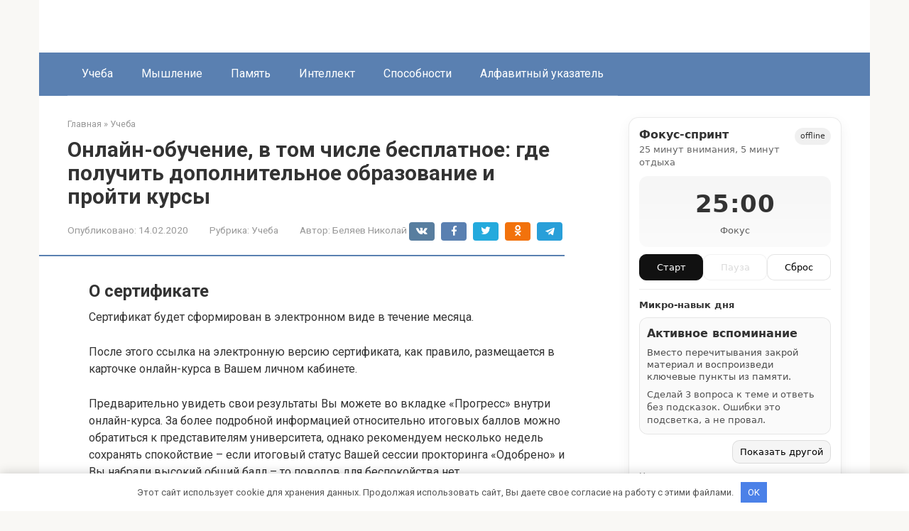

--- FILE ---
content_type: text/html; charset=UTF-8
request_url: https://3dnauka.ru/ucheba/onlajn-obuchenie-v-tom-chisle-besplatnoe-gde-poluchit-dopolnitelnoe-obrazovanie-i-projti-kursy
body_size: 48164
content:
<!DOCTYPE html>
<html lang="ru-RU">
<head>
    <meta charset="UTF-8">
    <meta name="viewport" content="width=device-width, initial-scale=1">

        <style>
        #wpadminbar #wp-admin-bar-p404_free_top_button .ab-icon:before {
            content: "\f103";
            color:red;
            top: 2px;
        }
    </style>
    <meta name='robots' content='index, follow, max-image-preview:large, max-snippet:-1, max-video-preview:-1' />
<meta name="description" content="О сертификате Сертификат будет сформирован в электронном виде в течение месяца. После этого ссылка на электронную версию сертификата, как правило, размещается в карточке онлайн-курса в Вашем личном кабинете. Предварительно увидеть">

	<title>Онлайн-обучение, в том числе бесплатное: где получить дополнительное образование и пройти курсы</title>
	<meta name="description" content="Онлайн-обучение, в том числе бесплатное: где получить дополнительное образование и пройти курсы - О сертификате Сертификат будет сформирован в электронном виде в течение месяца. После этого ссылка на электронную версию сертификата, как правило, размещается в карточке онлайн-курса в Вашем" />
	<link rel="canonical" href="https://3dnauka.ru/ucheba/onlajn-obuchenie-v-tom-chisle-besplatnoe-gde-poluchit-dopolnitelnoe-obrazovanie-i-projti-kursy" />
	<meta name="twitter:label1" content="Написано автором" />
	<meta name="twitter:data1" content="Беляев Николай" />
	<meta name="twitter:label2" content="Примерное время для чтения" />
	<meta name="twitter:data2" content="2 минуты" />
	<script type="application/ld+json" class="yoast-schema-graph">{"@context":"https://schema.org","@graph":[{"@type":"Article","@id":"https://3dnauka.ru/ucheba/onlajn-obuchenie-v-tom-chisle-besplatnoe-gde-poluchit-dopolnitelnoe-obrazovanie-i-projti-kursy#article","isPartOf":{"@id":"https://3dnauka.ru/ucheba/onlajn-obuchenie-v-tom-chisle-besplatnoe-gde-poluchit-dopolnitelnoe-obrazovanie-i-projti-kursy"},"author":{"name":"Беляев Николай","@id":"https://3dnauka.ru/#/schema/person/4a076fa304492bcda336f4603fe67c73"},"headline":"Онлайн-обучение, в том числе бесплатное: где получить дополнительное образование и пройти курсы","datePublished":"2020-02-14T12:57:18+00:00","dateModified":"2020-02-14T12:57:18+00:00","mainEntityOfPage":{"@id":"https://3dnauka.ru/ucheba/onlajn-obuchenie-v-tom-chisle-besplatnoe-gde-poluchit-dopolnitelnoe-obrazovanie-i-projti-kursy"},"wordCount":6766,"commentCount":0,"publisher":{"@id":"https://3dnauka.ru/#organization"},"image":{"@id":"https://3dnauka.ru/ucheba/onlajn-obuchenie-v-tom-chisle-besplatnoe-gde-poluchit-dopolnitelnoe-obrazovanie-i-projti-kursy#primaryimage"},"thumbnailUrl":"https://www.akbiz.ru/uploads/images/publications/abius/2019-09-23_18-43-27.png","articleSection":["Учеба"],"inLanguage":"ru-RU","potentialAction":[{"@type":"CommentAction","name":"Comment","target":["https://3dnauka.ru/ucheba/onlajn-obuchenie-v-tom-chisle-besplatnoe-gde-poluchit-dopolnitelnoe-obrazovanie-i-projti-kursy#respond"]}]},{"@type":"WebPage","@id":"https://3dnauka.ru/ucheba/onlajn-obuchenie-v-tom-chisle-besplatnoe-gde-poluchit-dopolnitelnoe-obrazovanie-i-projti-kursy","url":"https://3dnauka.ru/ucheba/onlajn-obuchenie-v-tom-chisle-besplatnoe-gde-poluchit-dopolnitelnoe-obrazovanie-i-projti-kursy","name":"Онлайн-обучение, в том числе бесплатное: где получить дополнительное образование и пройти курсы","isPartOf":{"@id":"https://3dnauka.ru/#website"},"primaryImageOfPage":{"@id":"https://3dnauka.ru/ucheba/onlajn-obuchenie-v-tom-chisle-besplatnoe-gde-poluchit-dopolnitelnoe-obrazovanie-i-projti-kursy#primaryimage"},"image":{"@id":"https://3dnauka.ru/ucheba/onlajn-obuchenie-v-tom-chisle-besplatnoe-gde-poluchit-dopolnitelnoe-obrazovanie-i-projti-kursy#primaryimage"},"thumbnailUrl":"https://www.akbiz.ru/uploads/images/publications/abius/2019-09-23_18-43-27.png","datePublished":"2020-02-14T12:57:18+00:00","dateModified":"2020-02-14T12:57:18+00:00","description":"Онлайн-обучение, в том числе бесплатное: где получить дополнительное образование и пройти курсы - О сертификате Сертификат будет сформирован в электронном виде в течение месяца. После этого ссылка на электронную версию сертификата, как правило, размещается в карточке онлайн-курса в Вашем","breadcrumb":{"@id":"https://3dnauka.ru/ucheba/onlajn-obuchenie-v-tom-chisle-besplatnoe-gde-poluchit-dopolnitelnoe-obrazovanie-i-projti-kursy#breadcrumb"},"inLanguage":"ru-RU","potentialAction":[{"@type":"ReadAction","target":["https://3dnauka.ru/ucheba/onlajn-obuchenie-v-tom-chisle-besplatnoe-gde-poluchit-dopolnitelnoe-obrazovanie-i-projti-kursy"]}]},{"@type":"ImageObject","inLanguage":"ru-RU","@id":"https://3dnauka.ru/ucheba/onlajn-obuchenie-v-tom-chisle-besplatnoe-gde-poluchit-dopolnitelnoe-obrazovanie-i-projti-kursy#primaryimage","url":"https://www.akbiz.ru/uploads/images/publications/abius/2019-09-23_18-43-27.png","contentUrl":"https://www.akbiz.ru/uploads/images/publications/abius/2019-09-23_18-43-27.png"},{"@type":"BreadcrumbList","@id":"https://3dnauka.ru/ucheba/onlajn-obuchenie-v-tom-chisle-besplatnoe-gde-poluchit-dopolnitelnoe-obrazovanie-i-projti-kursy#breadcrumb","itemListElement":[{"@type":"ListItem","position":1,"name":"Главная страница","item":"https://3dnauka.ru/"},{"@type":"ListItem","position":2,"name":"Онлайн-обучение, в том числе бесплатное: где получить дополнительное образование и пройти курсы"}]},{"@type":"WebSite","@id":"https://3dnauka.ru/#website","url":"https://3dnauka.ru/","name":"","description":"Информационный портал","publisher":{"@id":"https://3dnauka.ru/#organization"},"potentialAction":[{"@type":"SearchAction","target":{"@type":"EntryPoint","urlTemplate":"https://3dnauka.ru/?s={search_term_string}"},"query-input":{"@type":"PropertyValueSpecification","valueRequired":true,"valueName":"search_term_string"}}],"inLanguage":"ru-RU"},{"@type":"Organization","@id":"https://3dnauka.ru/#organization","name":"InfoSite","url":"https://3dnauka.ru/","logo":{"@type":"ImageObject","inLanguage":"ru-RU","@id":"https://3dnauka.ru/#/schema/logo/image/","url":"","contentUrl":"","caption":"InfoSite"},"image":{"@id":"https://3dnauka.ru/#/schema/logo/image/"}},{"@type":"Person","@id":"https://3dnauka.ru/#/schema/person/4a076fa304492bcda336f4603fe67c73","name":"Беляев Николай","image":{"@type":"ImageObject","inLanguage":"ru-RU","@id":"https://3dnauka.ru/#/schema/person/image/","url":"https://3dnauka.ru/wp-content/uploads/2026/01/cropped-avatar-4.png","contentUrl":"https://3dnauka.ru/wp-content/uploads/2026/01/cropped-avatar-4.png","caption":"Беляев Николай"},"description":"Николай Беляев — педагог и исследователь когнитивных процессов. Он много лет изучает память, мышление и развитие интеллекта у детей и взрослых. Его материалы основаны на современных методиках обучения и упражнениях для прокачки умственных способностей."}]}</script>


<link rel='dns-prefetch' href='//fonts.googleapis.com' />
<style id='wp-img-auto-sizes-contain-inline-css' type='text/css'>
img:is([sizes=auto i],[sizes^="auto," i]){contain-intrinsic-size:3000px 1500px}
/*# sourceURL=wp-img-auto-sizes-contain-inline-css */
</style>
<link rel='stylesheet' id='rewriteryStyle-css' href='https://3dnauka.ru/wp-content/plugins/rewritery/assets/front/styles.css'  media='all' />
<link rel='stylesheet' id='widgetopts-styles-css' href='https://3dnauka.ru/wp-content/plugins/widget-options/assets/css/widget-options.css'  media='all' />
<link rel='stylesheet' id='crp-style-rounded-thumbs-css' href='https://3dnauka.ru/wp-content/plugins/contextual-related-posts/css/rounded-thumbs.min.css'  media='all' />
<style id='crp-style-rounded-thumbs-inline-css' type='text/css'>

			.crp_related.crp-rounded-thumbs a {
				width: 150px;
                height: 150px;
				text-decoration: none;
			}
			.crp_related.crp-rounded-thumbs img {
				max-width: 150px;
				margin: auto;
			}
			.crp_related.crp-rounded-thumbs .crp_title {
				width: 100%;
			}
			
/*# sourceURL=crp-style-rounded-thumbs-inline-css */
</style>
<link rel='stylesheet' id='google-fonts-css' href='https://fonts.googleapis.com/css?family=Roboto%3A400%2C400i%2C700&#038;subset=cyrillic&#038;display=swap'  media='all' />
<link rel='stylesheet' id='root-style-css' href='https://3dnauka.ru/wp-content/themes/root/assets/css/style.min.css'  media='all' />
<script type="text/javascript" src="https://3dnauka.ru/wp-content/plugins/rewritery/assets/front/scripts.js?ver=6.9" id="rewriteryScript-js"></script>
<script type="text/javascript" src="https://3dnauka.ru/wp-includes/js/jquery/jquery.min.js?ver=3.7.1" id="jquery-core-js"></script>
<style>.pseudo-clearfy-link { color: #008acf; cursor: pointer;}.pseudo-clearfy-link:hover { text-decoration: none;}</style><style>.site-logotype {max-width:1000px}.site-logotype img {max-height:100px}@media (max-width: 991px) {.mob-search{display:block;margin-bottom:25px} }.scrolltop {background-color:#cccccc}.scrolltop:after {color:#ffffff}.scrolltop {width:50px}.scrolltop {height:50px}.scrolltop:after {content:"\f102"}.entry-image:not(.entry-image--big) {margin-left:-20px}@media (min-width: 1200px) {.entry-image:not(.entry-image--big) {margin-left:-40px} }body {font-family:"Roboto" ,"Helvetica Neue", Helvetica, Arial, sans-serif}@media (min-width: 576px) {body {font-size:16px} }@media (min-width: 576px) {body {line-height:1.5} }.site-title, .site-title a {font-family:"Roboto" ,"Helvetica Neue", Helvetica, Arial, sans-serif}@media (min-width: 576px) {.site-title, .site-title a {font-size:28px} }@media (min-width: 576px) {.site-title, .site-title a {line-height:1.1} }.site-description {font-family:"Roboto" ,"Helvetica Neue", Helvetica, Arial, sans-serif}@media (min-width: 576px) {.site-description {font-size:16px} }@media (min-width: 576px) {.site-description {line-height:1.5} }.top-menu {font-family:"Roboto" ,"Helvetica Neue", Helvetica, Arial, sans-serif}@media (min-width: 576px) {.top-menu {font-size:16px} }@media (min-width: 576px) {.top-menu {line-height:1.5} }.main-navigation ul li a, .main-navigation ul li .removed-link, .footer-navigation ul li a, .footer-navigation ul li .removed-link{font-family:"Roboto" ,"Helvetica Neue", Helvetica, Arial, sans-serif}@media (min-width: 576px) {.main-navigation ul li a, .main-navigation ul li .removed-link, .footer-navigation ul li a, .footer-navigation ul li .removed-link {font-size: 16px} }@media (min-width: 576px) {.main-navigation ul li a, .main-navigation ul li .removed-link, .footer-navigation ul li a, .footer-navigation ul li .removed-link {line-height:1.5} }.h1, h1:not(.site-title) {font-weight:bold;}.h2, h2 {font-weight:bold;}.h3, h3 {font-weight:bold;}.h4, h4 {font-weight:bold;}.h5, h5 {font-weight:bold;}.h6, h6 {font-weight:bold;}.mob-hamburger span, .card-slider__category, .card-slider-container .swiper-pagination-bullet-active, .page-separator, .pagination .current, .pagination a.page-numbers:hover, .entry-content ul > li:before, .entry-content ul:not([class])>li:before, .entry-content ul.wp-block-list>li:before, .home-text ul:not([class])>li:before, .home-text ul.wp-block-list>li:before, .taxonomy-description ul:not([class])>li:before, .taxonomy-description ul.wp-block-list>li:before, .btn, .comment-respond .form-submit input, .contact-form .contact_submit, .page-links__item {background-color:#5a80b1}.spoiler-box, .entry-content ol li:before, .entry-content ol:not([class]) li:before, .entry-content ol.wp-block-list li:before, .home-text ol:not([class]) li:before, .home-text ol.wp-block-list li:before, .taxonomy-description ol:not([class]) li:before, .taxonomy-description ol.wp-block-list li:before, .mob-hamburger, .inp:focus, .search-form__text:focus, .entry-content blockquote:not(.wpremark),
         .comment-respond .comment-form-author input:focus, .comment-respond .comment-form-author textarea:focus, .comment-respond .comment-form-comment input:focus, .comment-respond .comment-form-comment textarea:focus, .comment-respond .comment-form-email input:focus, .comment-respond .comment-form-email textarea:focus, .comment-respond .comment-form-url input:focus, .comment-respond .comment-form-url textarea:focus {border-color:#5a80b1}.entry-content blockquote:before, .spoiler-box__title:after, .sidebar-navigation .menu-item-has-children:after,
        .star-rating--score-1:not(.hover) .star-rating-item:nth-child(1),
        .star-rating--score-2:not(.hover) .star-rating-item:nth-child(1), .star-rating--score-2:not(.hover) .star-rating-item:nth-child(2),
        .star-rating--score-3:not(.hover) .star-rating-item:nth-child(1), .star-rating--score-3:not(.hover) .star-rating-item:nth-child(2), .star-rating--score-3:not(.hover) .star-rating-item:nth-child(3),
        .star-rating--score-4:not(.hover) .star-rating-item:nth-child(1), .star-rating--score-4:not(.hover) .star-rating-item:nth-child(2), .star-rating--score-4:not(.hover) .star-rating-item:nth-child(3), .star-rating--score-4:not(.hover) .star-rating-item:nth-child(4),
        .star-rating--score-5:not(.hover) .star-rating-item:nth-child(1), .star-rating--score-5:not(.hover) .star-rating-item:nth-child(2), .star-rating--score-5:not(.hover) .star-rating-item:nth-child(3), .star-rating--score-5:not(.hover) .star-rating-item:nth-child(4), .star-rating--score-5:not(.hover) .star-rating-item:nth-child(5), .star-rating-item.hover {color:#5a80b1}body {color:#333333}a, .spanlink, .comment-reply-link, .pseudo-link, .root-pseudo-link {color:#428bca}a:hover, a:focus, a:active, .spanlink:hover, .comment-reply-link:hover, .pseudo-link:hover {color:#e66212}.site-header {background-color:#ffffff}.site-header {color:#333333}.site-title, .site-title a {color:#5a80b1}.site-description, .site-description a {color:#666666}.top-menu ul li a {color:#333333}.main-navigation, .footer-navigation, .main-navigation ul li .sub-menu, .footer-navigation ul li .sub-menu {background-color:#5a80b1}.main-navigation ul li a, .main-navigation ul li .removed-link, .footer-navigation ul li a, .footer-navigation ul li .removed-link {color:#ffffff}.site-content {background-color:#ffffff}.site-footer {background-color:#ffffff}.site-footer {color:#333333}</style><link rel="prefetch" href="https://3dnauka.ru/wp-content/themes/root/fonts/fontawesome-webfont.ttf" as="font" crossorigin><link rel="icon" href="https://3dnauka.ru/wp-content/uploads/2026/01/cropped-favicons-4-32x32.png" sizes="32x32" />
<link rel="icon" href="https://3dnauka.ru/wp-content/uploads/2026/01/cropped-favicons-4-192x192.png" sizes="192x192" />
<link rel="apple-touch-icon" href="https://3dnauka.ru/wp-content/uploads/2026/01/cropped-favicons-4-180x180.png" />
<meta name="msapplication-TileImage" content="https://3dnauka.ru/wp-content/uploads/2026/01/cropped-favicons-4-270x270.png" />
		<style type="text/css" id="wp-custom-css">
			/* Контейнер */
.custom-archive-wrapper {
    margin-top: 15px;
}

/* Убираем стандартные маркеры списка */
.custom-archive-list {
    list-style: none !important;
    padding: 0 !important;
    margin: 0 !important;
    display: flex;
    flex-wrap: wrap;
    gap: 10px; /* Расстояние между элементами */
}

/* Стили для каждого элемента (месяца) */
.custom-archive-list li {
    margin: 0 !important; /* Сброс отступов темы */
}

/* Стили самой ссылки */
.custom-archive-list li a {
    display: inline-block;
    padding: 8px 14px;
    background-color: #f0f2f5; /* Цвет фона */
    color: #333; /* Цвет текста */
    border-radius: 20px; /* Закругление углов */
    font-size: 14px;
    text-decoration: none;
    transition: all 0.3s ease;
    border: 1px solid #e1e4e8;
    font-weight: 500;
}

/* Эффект при наведении */
.custom-archive-list li a:hover {
    background-color: #0073aa; /* Цвет фона при наведении (подстрой под свой сайт) */
    color: #fff;
    border-color: #0073aa;
    transform: translateY(-2px); /* Легкое всплытие */
    box-shadow: 0 4px 6px rgba(0,0,0,0.1);
}

/* Стилизация счетчика постов (если включено show_post_count) */
.custom-archive-list li a:after {
    content: ""; /* Можно добавить иконку, если нужно */
}

/* Контейнер для дней */
.archive-days-list {
    margin: 20px 0;
    padding: 15px;
    background: #fff;
    border: 1px solid #eee;
    border-radius: 8px;
    display: flex;
    flex-wrap: wrap;
    align-items: center;
    gap: 8px;
}

/* Подпись "Записи за этот месяц:" */
.days-label {
    font-weight: bold;
    margin-right: 10px;
    color: #555;
}

/* Сами ссылки-дни */
.day-link {
    display: inline-block;
    width: 30px;
    height: 30px;
    line-height: 30px;
    text-align: center;
    background-color: #f4f4f4;
    border-radius: 50%; /* Круглые кнопки */
    color: #333;
    text-decoration: none;
    font-size: 14px;
    transition: all 0.2s;
    border: 1px solid #ddd;
}

/* При наведении */
.day-link:hover {
    background-color: #0073aa; /* Твой акцентный цвет */
    color: #fff;
    border-color: #0073aa;
    transform: scale(1.1);
}

.custom-breadcrumbs {
    font-size: 14px;
    color: #666;
    margin-bottom: 15px; /* Отступ до заголовка H1 */
}

.custom-breadcrumbs a {
    color: #0073aa;
    text-decoration: none;
    border-bottom: 1px solid transparent;
}

.custom-breadcrumbs a:hover {
    border-bottom-color: #0073aa;
}

.custom-breadcrumbs .sep {
    margin: 0 8px;
    color: #ccc;
}

.custom-breadcrumbs .current-item {
    color: #333;
    font-weight: bold;
}

/* Контейнер для месяцев */
.archive-months-list {
    margin: 20px 0;
    padding: 15px;
    background: #fff;
    border: 1px solid #eee;
    border-radius: 8px;
    display: flex;
    flex-wrap: wrap;
    align-items: center;
    gap: 10px;
}

.months-label {
    font-weight: bold;
    margin-right: 10px;
    color: #555;
}

/* Ссылка-кнопка месяца */
.month-link {
    display: inline-block;
    padding: 6px 14px;
    background-color: #f4f4f4;
    border-radius: 20px; /* Овальная форма */
    color: #333;
    text-decoration: none;
    font-size: 14px;
    border: 1px solid #ddd;
    transition: all 0.2s;
    text-transform: capitalize; /* Первая буква заглавная */
}

/* При наведении */
.month-link:hover {
    background-color: #0073aa;
    color: #fff;
    border-color: #0073aa;
    transform: translateY(-2px);
    box-shadow: 0 2px 5px rgba(0,0,0,0.1);
}

/* чтобы таблицы не лезли за экран 
 * TABLES!!!
 * */

/* Синхронизируем ширину таблицы с шириной текста */
.entry-content table {
    width: 100% !important; /* Занимай всю доступную ширину... */
    max-width: var(--wpsc-text-max-width, 640px) !important; /* ...но не шире, чем текст (используем переменную темы или 640px как запасной вариант) */
    margin-left: 0 !important; /* Прижимаем влево, как и текст */
    margin-right: auto !important; /* Если нужно центрировать - поставьте margin: 0 auto */
    
    /* На всякий случай сохраняем скролл для мобильных, если вдруг он пропадет */
    display: block; 
    overflow-x: auto;
}

/* чтобы таблицы не лезли за экран 
 * TABLES!!!
 * END
 * */		</style>
		<style>.clearfy-cookie { position:fixed; left:0; right:0; bottom:0; padding:12px; color:#555555; background:#ffffff; -webkit-box-shadow:0 0 15px rgba(0,0,0,.2); -moz-box-shadow:0 0 15px rgba(0,0,0,.2); box-shadow:0 0 15px rgba(0,0,0,.2); z-index:9999; font-size: 13px; transition: .3s; }.clearfy-cookie--left { left: 20px; bottom: 20px; right: auto; max-width: 400px; margin-right: 20px; }.clearfy-cookie--right { left: auto; bottom: 20px; right: 20px; max-width: 400px; margin-left: 20px; }.clearfy-cookie.clearfy-cookie-hide { transform: translateY(150%) translateZ(0); opacity: 0; }.clearfy-cookie-container { max-width:1170px; margin:0 auto; text-align:center; }.clearfy-cookie-accept { background:#4b81e8; color:#fff; border:0; padding:.4em .8em; margin: 0 .5em; font-size: 13px; cursor: pointer; }.clearfy-cookie-accept:hover,.clearfy-cookie-accept:focus { opacity: .9; }</style>    <style id='global-styles-inline-css' type='text/css'>
:root{--wp--preset--aspect-ratio--square: 1;--wp--preset--aspect-ratio--4-3: 4/3;--wp--preset--aspect-ratio--3-4: 3/4;--wp--preset--aspect-ratio--3-2: 3/2;--wp--preset--aspect-ratio--2-3: 2/3;--wp--preset--aspect-ratio--16-9: 16/9;--wp--preset--aspect-ratio--9-16: 9/16;--wp--preset--color--black: #000000;--wp--preset--color--cyan-bluish-gray: #abb8c3;--wp--preset--color--white: #ffffff;--wp--preset--color--pale-pink: #f78da7;--wp--preset--color--vivid-red: #cf2e2e;--wp--preset--color--luminous-vivid-orange: #ff6900;--wp--preset--color--luminous-vivid-amber: #fcb900;--wp--preset--color--light-green-cyan: #7bdcb5;--wp--preset--color--vivid-green-cyan: #00d084;--wp--preset--color--pale-cyan-blue: #8ed1fc;--wp--preset--color--vivid-cyan-blue: #0693e3;--wp--preset--color--vivid-purple: #9b51e0;--wp--preset--gradient--vivid-cyan-blue-to-vivid-purple: linear-gradient(135deg,rgb(6,147,227) 0%,rgb(155,81,224) 100%);--wp--preset--gradient--light-green-cyan-to-vivid-green-cyan: linear-gradient(135deg,rgb(122,220,180) 0%,rgb(0,208,130) 100%);--wp--preset--gradient--luminous-vivid-amber-to-luminous-vivid-orange: linear-gradient(135deg,rgb(252,185,0) 0%,rgb(255,105,0) 100%);--wp--preset--gradient--luminous-vivid-orange-to-vivid-red: linear-gradient(135deg,rgb(255,105,0) 0%,rgb(207,46,46) 100%);--wp--preset--gradient--very-light-gray-to-cyan-bluish-gray: linear-gradient(135deg,rgb(238,238,238) 0%,rgb(169,184,195) 100%);--wp--preset--gradient--cool-to-warm-spectrum: linear-gradient(135deg,rgb(74,234,220) 0%,rgb(151,120,209) 20%,rgb(207,42,186) 40%,rgb(238,44,130) 60%,rgb(251,105,98) 80%,rgb(254,248,76) 100%);--wp--preset--gradient--blush-light-purple: linear-gradient(135deg,rgb(255,206,236) 0%,rgb(152,150,240) 100%);--wp--preset--gradient--blush-bordeaux: linear-gradient(135deg,rgb(254,205,165) 0%,rgb(254,45,45) 50%,rgb(107,0,62) 100%);--wp--preset--gradient--luminous-dusk: linear-gradient(135deg,rgb(255,203,112) 0%,rgb(199,81,192) 50%,rgb(65,88,208) 100%);--wp--preset--gradient--pale-ocean: linear-gradient(135deg,rgb(255,245,203) 0%,rgb(182,227,212) 50%,rgb(51,167,181) 100%);--wp--preset--gradient--electric-grass: linear-gradient(135deg,rgb(202,248,128) 0%,rgb(113,206,126) 100%);--wp--preset--gradient--midnight: linear-gradient(135deg,rgb(2,3,129) 0%,rgb(40,116,252) 100%);--wp--preset--font-size--small: 13px;--wp--preset--font-size--medium: 20px;--wp--preset--font-size--large: 36px;--wp--preset--font-size--x-large: 42px;--wp--preset--spacing--20: 0.44rem;--wp--preset--spacing--30: 0.67rem;--wp--preset--spacing--40: 1rem;--wp--preset--spacing--50: 1.5rem;--wp--preset--spacing--60: 2.25rem;--wp--preset--spacing--70: 3.38rem;--wp--preset--spacing--80: 5.06rem;--wp--preset--shadow--natural: 6px 6px 9px rgba(0, 0, 0, 0.2);--wp--preset--shadow--deep: 12px 12px 50px rgba(0, 0, 0, 0.4);--wp--preset--shadow--sharp: 6px 6px 0px rgba(0, 0, 0, 0.2);--wp--preset--shadow--outlined: 6px 6px 0px -3px rgb(255, 255, 255), 6px 6px rgb(0, 0, 0);--wp--preset--shadow--crisp: 6px 6px 0px rgb(0, 0, 0);}:where(.is-layout-flex){gap: 0.5em;}:where(.is-layout-grid){gap: 0.5em;}body .is-layout-flex{display: flex;}.is-layout-flex{flex-wrap: wrap;align-items: center;}.is-layout-flex > :is(*, div){margin: 0;}body .is-layout-grid{display: grid;}.is-layout-grid > :is(*, div){margin: 0;}:where(.wp-block-columns.is-layout-flex){gap: 2em;}:where(.wp-block-columns.is-layout-grid){gap: 2em;}:where(.wp-block-post-template.is-layout-flex){gap: 1.25em;}:where(.wp-block-post-template.is-layout-grid){gap: 1.25em;}.has-black-color{color: var(--wp--preset--color--black) !important;}.has-cyan-bluish-gray-color{color: var(--wp--preset--color--cyan-bluish-gray) !important;}.has-white-color{color: var(--wp--preset--color--white) !important;}.has-pale-pink-color{color: var(--wp--preset--color--pale-pink) !important;}.has-vivid-red-color{color: var(--wp--preset--color--vivid-red) !important;}.has-luminous-vivid-orange-color{color: var(--wp--preset--color--luminous-vivid-orange) !important;}.has-luminous-vivid-amber-color{color: var(--wp--preset--color--luminous-vivid-amber) !important;}.has-light-green-cyan-color{color: var(--wp--preset--color--light-green-cyan) !important;}.has-vivid-green-cyan-color{color: var(--wp--preset--color--vivid-green-cyan) !important;}.has-pale-cyan-blue-color{color: var(--wp--preset--color--pale-cyan-blue) !important;}.has-vivid-cyan-blue-color{color: var(--wp--preset--color--vivid-cyan-blue) !important;}.has-vivid-purple-color{color: var(--wp--preset--color--vivid-purple) !important;}.has-black-background-color{background-color: var(--wp--preset--color--black) !important;}.has-cyan-bluish-gray-background-color{background-color: var(--wp--preset--color--cyan-bluish-gray) !important;}.has-white-background-color{background-color: var(--wp--preset--color--white) !important;}.has-pale-pink-background-color{background-color: var(--wp--preset--color--pale-pink) !important;}.has-vivid-red-background-color{background-color: var(--wp--preset--color--vivid-red) !important;}.has-luminous-vivid-orange-background-color{background-color: var(--wp--preset--color--luminous-vivid-orange) !important;}.has-luminous-vivid-amber-background-color{background-color: var(--wp--preset--color--luminous-vivid-amber) !important;}.has-light-green-cyan-background-color{background-color: var(--wp--preset--color--light-green-cyan) !important;}.has-vivid-green-cyan-background-color{background-color: var(--wp--preset--color--vivid-green-cyan) !important;}.has-pale-cyan-blue-background-color{background-color: var(--wp--preset--color--pale-cyan-blue) !important;}.has-vivid-cyan-blue-background-color{background-color: var(--wp--preset--color--vivid-cyan-blue) !important;}.has-vivid-purple-background-color{background-color: var(--wp--preset--color--vivid-purple) !important;}.has-black-border-color{border-color: var(--wp--preset--color--black) !important;}.has-cyan-bluish-gray-border-color{border-color: var(--wp--preset--color--cyan-bluish-gray) !important;}.has-white-border-color{border-color: var(--wp--preset--color--white) !important;}.has-pale-pink-border-color{border-color: var(--wp--preset--color--pale-pink) !important;}.has-vivid-red-border-color{border-color: var(--wp--preset--color--vivid-red) !important;}.has-luminous-vivid-orange-border-color{border-color: var(--wp--preset--color--luminous-vivid-orange) !important;}.has-luminous-vivid-amber-border-color{border-color: var(--wp--preset--color--luminous-vivid-amber) !important;}.has-light-green-cyan-border-color{border-color: var(--wp--preset--color--light-green-cyan) !important;}.has-vivid-green-cyan-border-color{border-color: var(--wp--preset--color--vivid-green-cyan) !important;}.has-pale-cyan-blue-border-color{border-color: var(--wp--preset--color--pale-cyan-blue) !important;}.has-vivid-cyan-blue-border-color{border-color: var(--wp--preset--color--vivid-cyan-blue) !important;}.has-vivid-purple-border-color{border-color: var(--wp--preset--color--vivid-purple) !important;}.has-vivid-cyan-blue-to-vivid-purple-gradient-background{background: var(--wp--preset--gradient--vivid-cyan-blue-to-vivid-purple) !important;}.has-light-green-cyan-to-vivid-green-cyan-gradient-background{background: var(--wp--preset--gradient--light-green-cyan-to-vivid-green-cyan) !important;}.has-luminous-vivid-amber-to-luminous-vivid-orange-gradient-background{background: var(--wp--preset--gradient--luminous-vivid-amber-to-luminous-vivid-orange) !important;}.has-luminous-vivid-orange-to-vivid-red-gradient-background{background: var(--wp--preset--gradient--luminous-vivid-orange-to-vivid-red) !important;}.has-very-light-gray-to-cyan-bluish-gray-gradient-background{background: var(--wp--preset--gradient--very-light-gray-to-cyan-bluish-gray) !important;}.has-cool-to-warm-spectrum-gradient-background{background: var(--wp--preset--gradient--cool-to-warm-spectrum) !important;}.has-blush-light-purple-gradient-background{background: var(--wp--preset--gradient--blush-light-purple) !important;}.has-blush-bordeaux-gradient-background{background: var(--wp--preset--gradient--blush-bordeaux) !important;}.has-luminous-dusk-gradient-background{background: var(--wp--preset--gradient--luminous-dusk) !important;}.has-pale-ocean-gradient-background{background: var(--wp--preset--gradient--pale-ocean) !important;}.has-electric-grass-gradient-background{background: var(--wp--preset--gradient--electric-grass) !important;}.has-midnight-gradient-background{background: var(--wp--preset--gradient--midnight) !important;}.has-small-font-size{font-size: var(--wp--preset--font-size--small) !important;}.has-medium-font-size{font-size: var(--wp--preset--font-size--medium) !important;}.has-large-font-size{font-size: var(--wp--preset--font-size--large) !important;}.has-x-large-font-size{font-size: var(--wp--preset--font-size--x-large) !important;}
/*# sourceURL=global-styles-inline-css */
</style>
</head>

<body class="wp-singular post-template-default single single-post postid-5171 single-format-standard wp-theme-root ">



<div id="page" class="site">
    <a class="skip-link screen-reader-text" href="#main"><!--noindex-->Перейти к контенту<!--/noindex--></a>

    

<header id="masthead" class="site-header container" itemscope itemtype="http://schema.org/WPHeader">
    <div class="site-header-inner ">
        <div class="site-branding">
            <div class="site-logotype"><a href="https://3dnauka.ru/"><img src="https://3dnauka.ru/wp-content/uploads/2026/01/logo-4.png" width="449" height="555" alt=""></a></div>
                    </div><!-- .site-branding -->

        
        
        
        
        <div class="mob-hamburger"><span></span></div>

                    <div class="mob-search">
<form role="search" method="get" id="searchform_6564" action="https://3dnauka.ru/" class="search-form">
    <label class="screen-reader-text" for="s_6564"><!--noindex-->Поиск: <!--/noindex--></label>
    <input type="text" value="" name="s" id="s_6564" class="search-form__text">
    <button type="submit" id="searchsubmit_6564" class="search-form__submit"></button>
</form></div>
            </div><!--.site-header-inner-->
</header><!-- #masthead -->



    
    
    <nav id="site-navigation" class="main-navigation container" itemscope itemtype="http://schema.org/SiteNavigationElement">
        <div class="main-navigation-inner ">
            <div class="menu-top_menu-container"><ul id="header_menu" class="menu"><li id="menu-item-5290" class="menu-item menu-item-type-taxonomy menu-item-object-category current-post-ancestor current-menu-parent current-post-parent menu-item-5290"><a href="https://3dnauka.ru/ucheba">Учеба</a></li>
<li id="menu-item-5291" class="menu-item menu-item-type-taxonomy menu-item-object-category menu-item-5291"><a href="https://3dnauka.ru/myshlenie">Мышление</a></li>
<li id="menu-item-5292" class="menu-item menu-item-type-taxonomy menu-item-object-category menu-item-5292"><a href="https://3dnauka.ru/pamyat">Память</a></li>
<li id="menu-item-5293" class="menu-item menu-item-type-taxonomy menu-item-object-category menu-item-5293"><a href="https://3dnauka.ru/intellekt">Интеллект</a></li>
<li id="menu-item-5294" class="menu-item menu-item-type-taxonomy menu-item-object-category menu-item-5294"><a href="https://3dnauka.ru/sposobnosti">Способности</a></li>
<li id="menu-item-7765" class="menu-item menu-item-type-post_type menu-item-object-page menu-item-7765"><a href="https://3dnauka.ru/rubrikator">Алфавитный указатель</a></li>
</ul></div>        </div><!--.main-navigation-inner-->
    </nav><!-- #site-navigation -->

    

    
    
	<div id="content" class="site-content container">

        

<div itemscope itemtype="http://schema.org/Article">

    
	<div id="primary" class="content-area">
		<main id="main" class="site-main">

            <div class="breadcrumb" itemscope itemtype="http://schema.org/BreadcrumbList"><span class="breadcrumb-item" itemprop="itemListElement" itemscope itemtype="http://schema.org/ListItem"><a href="https://3dnauka.ru/" itemprop="item"><span itemprop="name">Главная</span></a><meta itemprop="position" content="0"></span> <span class="breadcrumb-separator">»</span> <span class="breadcrumb-item" itemprop="itemListElement" itemscope itemtype="http://schema.org/ListItem"><a href="https://3dnauka.ru/ucheba" itemprop="item"><span itemprop="name">Учеба</span></a><meta itemprop="position" content="1"></span></div>
			
<article id="post-5171" class="post-5171 post type-post status-publish format-standard  category-ucheba">

    
        <header class="entry-header">
                                            <h1 class="entry-title" itemprop="headline">Онлайн-обучение, в том числе бесплатное: где получить дополнительное образование и пройти курсы</h1>                            
            
                            <div class="entry-meta"><span class="entry-date"><span class="entry-label">Опубликовано:</span> <time itemprop="datePublished" datetime="2020-02-14">14.02.2020</time></span><span class="entry-category"><span class="hidden-xs">Рубрика:</span> <a href="https://3dnauka.ru/ucheba" itemprop="articleSection">Учеба</a></span><span class="entry-author"><span class="hidden-xs">Автор:</span> <span itemprop="author">Беляев Николай</span></span><span class="b-share b-share--small">


<span class="b-share__ico b-share__vk js-share-link" data-uri="https://vk.com/share.php?url=https%3A%2F%2F3dnauka.ru%2Fucheba%2Fonlajn-obuchenie-v-tom-chisle-besplatnoe-gde-poluchit-dopolnitelnoe-obrazovanie-i-projti-kursy"></span>


<span class="b-share__ico b-share__fb js-share-link" data-uri="https://www.facebook.com/sharer.php?u=https%3A%2F%2F3dnauka.ru%2Fucheba%2Fonlajn-obuchenie-v-tom-chisle-besplatnoe-gde-poluchit-dopolnitelnoe-obrazovanie-i-projti-kursy"></span>


<span class="b-share__ico b-share__tw js-share-link" data-uri="https://twitter.com/share?text=%D0%9E%D0%BD%D0%BB%D0%B0%D0%B9%D0%BD-%D0%BE%D0%B1%D1%83%D1%87%D0%B5%D0%BD%D0%B8%D0%B5%2C+%D0%B2+%D1%82%D0%BE%D0%BC+%D1%87%D0%B8%D1%81%D0%BB%D0%B5+%D0%B1%D0%B5%D1%81%D0%BF%D0%BB%D0%B0%D1%82%D0%BD%D0%BE%D0%B5%3A+%D0%B3%D0%B4%D0%B5+%D0%BF%D0%BE%D0%BB%D1%83%D1%87%D0%B8%D1%82%D1%8C+%D0%B4%D0%BE%D0%BF%D0%BE%D0%BB%D0%BD%D0%B8%D1%82%D0%B5%D0%BB%D1%8C%D0%BD%D0%BE%D0%B5+%D0%BE%D0%B1%D1%80%D0%B0%D0%B7%D0%BE%D0%B2%D0%B0%D0%BD%D0%B8%D0%B5+%D0%B8+%D0%BF%D1%80%D0%BE%D0%B9%D1%82%D0%B8+%D0%BA%D1%83%D1%80%D1%81%D1%8B&url=https%3A%2F%2F3dnauka.ru%2Fucheba%2Fonlajn-obuchenie-v-tom-chisle-besplatnoe-gde-poluchit-dopolnitelnoe-obrazovanie-i-projti-kursy"></span>


<span class="b-share__ico b-share__ok js-share-link" data-uri="https://connect.ok.ru/dk?st.cmd=WidgetSharePreview&service=odnoklassniki&st.shareUrl=https%3A%2F%2F3dnauka.ru%2Fucheba%2Fonlajn-obuchenie-v-tom-chisle-besplatnoe-gde-poluchit-dopolnitelnoe-obrazovanie-i-projti-kursy"></span>


<span class="b-share__ico b-share__whatsapp js-share-link js-share-link-no-window" data-uri="whatsapp://send?text=%D0%9E%D0%BD%D0%BB%D0%B0%D0%B9%D0%BD-%D0%BE%D0%B1%D1%83%D1%87%D0%B5%D0%BD%D0%B8%D0%B5%2C+%D0%B2+%D1%82%D0%BE%D0%BC+%D1%87%D0%B8%D1%81%D0%BB%D0%B5+%D0%B1%D0%B5%D1%81%D0%BF%D0%BB%D0%B0%D1%82%D0%BD%D0%BE%D0%B5%3A+%D0%B3%D0%B4%D0%B5+%D0%BF%D0%BE%D0%BB%D1%83%D1%87%D0%B8%D1%82%D1%8C+%D0%B4%D0%BE%D0%BF%D0%BE%D0%BB%D0%BD%D0%B8%D1%82%D0%B5%D0%BB%D1%8C%D0%BD%D0%BE%D0%B5+%D0%BE%D0%B1%D1%80%D0%B0%D0%B7%D0%BE%D0%B2%D0%B0%D0%BD%D0%B8%D0%B5+%D0%B8+%D0%BF%D1%80%D0%BE%D0%B9%D1%82%D0%B8+%D0%BA%D1%83%D1%80%D1%81%D1%8B%20https%3A%2F%2F3dnauka.ru%2Fucheba%2Fonlajn-obuchenie-v-tom-chisle-besplatnoe-gde-poluchit-dopolnitelnoe-obrazovanie-i-projti-kursy"></span>


<span class="b-share__ico b-share__viber js-share-link js-share-link-no-window" data-uri="viber://forward?text=%D0%9E%D0%BD%D0%BB%D0%B0%D0%B9%D0%BD-%D0%BE%D0%B1%D1%83%D1%87%D0%B5%D0%BD%D0%B8%D0%B5%2C+%D0%B2+%D1%82%D0%BE%D0%BC+%D1%87%D0%B8%D1%81%D0%BB%D0%B5+%D0%B1%D0%B5%D1%81%D0%BF%D0%BB%D0%B0%D1%82%D0%BD%D0%BE%D0%B5%3A+%D0%B3%D0%B4%D0%B5+%D0%BF%D0%BE%D0%BB%D1%83%D1%87%D0%B8%D1%82%D1%8C+%D0%B4%D0%BE%D0%BF%D0%BE%D0%BB%D0%BD%D0%B8%D1%82%D0%B5%D0%BB%D1%8C%D0%BD%D0%BE%D0%B5+%D0%BE%D0%B1%D1%80%D0%B0%D0%B7%D0%BE%D0%B2%D0%B0%D0%BD%D0%B8%D0%B5+%D0%B8+%D0%BF%D1%80%D0%BE%D0%B9%D1%82%D0%B8+%D0%BA%D1%83%D1%80%D1%81%D1%8B%20https%3A%2F%2F3dnauka.ru%2Fucheba%2Fonlajn-obuchenie-v-tom-chisle-besplatnoe-gde-poluchit-dopolnitelnoe-obrazovanie-i-projti-kursy"></span>


<span class="b-share__ico b-share__telegram js-share-link js-share-link-no-window" data-uri="https://t.me/share/url?url=https%3A%2F%2F3dnauka.ru%2Fucheba%2Fonlajn-obuchenie-v-tom-chisle-besplatnoe-gde-poluchit-dopolnitelnoe-obrazovanie-i-projti-kursy&text=%D0%9E%D0%BD%D0%BB%D0%B0%D0%B9%D0%BD-%D0%BE%D0%B1%D1%83%D1%87%D0%B5%D0%BD%D0%B8%D0%B5%2C+%D0%B2+%D1%82%D0%BE%D0%BC+%D1%87%D0%B8%D1%81%D0%BB%D0%B5+%D0%B1%D0%B5%D1%81%D0%BF%D0%BB%D0%B0%D1%82%D0%BD%D0%BE%D0%B5%3A+%D0%B3%D0%B4%D0%B5+%D0%BF%D0%BE%D0%BB%D1%83%D1%87%D0%B8%D1%82%D1%8C+%D0%B4%D0%BE%D0%BF%D0%BE%D0%BB%D0%BD%D0%B8%D1%82%D0%B5%D0%BB%D1%8C%D0%BD%D0%BE%D0%B5+%D0%BE%D0%B1%D1%80%D0%B0%D0%B7%D0%BE%D0%B2%D0%B0%D0%BD%D0%B8%D0%B5+%D0%B8+%D0%BF%D1%80%D0%BE%D0%B9%D1%82%D0%B8+%D0%BA%D1%83%D1%80%D1%81%D1%8B"></span>

</span></div><!-- .entry-meta -->                    </header><!-- .entry-header -->


                    <div class="page-separator"></div>
        
    
	<div class="entry-content" itemprop="articleBody">
		<h2>О сертификате</h2>
<p>Сертификат будет сформирован в электронном виде в течение месяца.</p>
<p>После этого ссылка на электронную версию сертификата, как правило, размещается в карточке онлайн-курса в Вашем личном кабинете.</p>
<p>Предварительно увидеть свои результаты Вы можете во вкладке «Прогресс» внутри онлайн-курса. За более подробной информацией относительно итоговых баллов можно обратиться к представителям университета, однако рекомендуем несколько недель сохранять спокойствие &#8211; если итоговый статус Вашей сессии прокторинга «Одобрено» и Вы набрали высокий общий балл &#8211; то поводов для беспокойства нет.</p>
<p>После того, как экзамен сдадут все слушатели, команде университета может понадобиться еще некоторое время на сверку информации, подтверждение вашего финального балла и подготовку сертификатов.</p>
<p>Автоматическая рассылка бумажных сертификатов не осуществляется. В случае обращения пользователя к представителю университета, университет самостоятельно принимает решение о возможности предоставления услуги по пересылке бумажной версии сертификата.</p>
<p>Решение о выпуске бумажных версий сертификатов, принимает университет, а не платформа openedu.ru,- рекомендуем обратиться с этим вопросом непосредственно к представителям университета.</p>
<p>Если Вы проходили контрольные испытания с идентификацией личности, то по завершении онлайн-курса Вы получаете электронную версию сертификата &#8211; документа об освоении программы дополнительного образования детей и взрослых. Сертификат выдается вузом, предлагающим онлайн-курс на нашей платформе после прохождения всех контрольных мероприятий, в том числе с применением технологий идентификации личности, при условии получения установленного преподавателями минимального балла, необходимого для признания освоения онлайн-курса успешным. Сертификат содержит в себе информацию: название вуза, выдавшего сертификат, ФИО обучающегося, наименование курса, период его освоения, трудоемкость освоенного онлайн-курса, перечень формируемых результатов обучения и компетенций, количество набранных баллов, на основании которой может быть осуществлен перезачет результатов обучения.</p>
<p>Сертификат будет содержать в себе информацию о достигнутых студентом результатах обучения – о количестве набранных баллов, в будущем – о выбранной внутри курса траектории его освоения.</p>
<p>Сертификат будет содержать в себе информацию о достигнутых студентом результатах обучения – о количестве набранных баллов, в будущем – о выбранной внутри онлайн-курса траектории его освоения. <br />На основании сертификата любым вузом может быть осуществлен перезачет результатов успешного освоения онлайн-курса при реализации образовательной программы. <br />Перезачет результатов успешного прохождения онлайн-курса осуществляется вузом, в котором студент осваивает основную образовательную программу. Основанием для перезачета является заявление студента о перезачете и предоставленная им копия соответствующего сертификата. Порядок перезачета регламентируется локальными нормативными актами вуза. Решение о перезачете принимается с учетом анализа соответствия результатов обучения, достигнутых при освоении онлайн-курса, и результатов обучения, планируемых к достижению в рамках образовательной программы вуза. <br />В случае, если Порядок перезачета не установлен, либо не доведен до студентов (нормативные акты не опубликованы на сайте вуза), мы рекомендуем подавать заявление о перезачете в деканат, либо в ректорат университета. <br />Вуз обязан рассмотреть заявление студента. </p>
<p>Если Вы не проходили контрольные испытания в режиме идентификации личности, то сертификат по окончании обучения на онлайн-курсе не выдается. Обращаем Ваше внимание, что независимо от режима прохождения контрольных испытаний (с идентификацией личности или без), Вы можете просматривать лекции, выполнять упражнения и тесты, а в личном кабинете во вкладке «Прогресс» видеть свои результаты. </p>
<p>Для получения сертификата Вам необходимо набрать указанное минимальное количество баллов за прохождение всех контрольных мероприятий онлайн-курса и оплатить процедуру проведения контрольных мероприятий с применением технологий идентификации личности. <br />Для этого необходимо принять условия договора-оферты на оказание образовательных услуг вузом-разработчиком онлайн-курса путём оплаты услуг на сайте openedu.ru (за исключением случаев, когда возможность освоить онлайн-курс с идентификацией личности предоставляется со стороны Вашего вуза).</p>
<p>Идентификация личности при прохождении контрольных мероприятий осуществляется с применением технологий онлайн-прокторинга.</p>
<p>Обучающийся должен установить специальное программное обеспечение на персональный компьютер, соответствующий минимальным требованиям и имеющий веб-камеру, или воспользоваться подготовленным рабочим местом одного из центров доступа своего университета. При прохождении мероприятия необходимо зайти с использованием этого программного обеспечения в соответствующее контрольное мероприятие онлайн-курса, пройти идентификацию личности путём показа онлайн-проктору (сотруднику, осуществляющему мониторинг проводимого экзамена) через веб-камеру документа с фотографией, и приступить к его выполнению. В процессе выполнения заданий, предусмотренных контрольным мероприятием, обучающийся должен соблюдать условия прохождения мероприятия. В случае их нарушения обучающийся будет отстранен от выполнения заданий и получит 0 баллов.</p>
<p>Для оплаты сертификата Вы можете воспользоваться системой онлайн-платежей на сайте «openedu.ru». Оплата производится с помощью банковской карты или сервиса Яндекс.Деньги.</p>
<p>Стоимость процедуры оценки результатов обучения с идентификацией личности, прохождение которой необходимо для получения сертификата, в весеннем семестре 2019 года для физических лиц составит 1800 рублей.</p>
<p>Для университетов, заключивших сетевые договоры с вузами-разработчиками онлайн-курсов, стоимость оценки результатов обучения с идентификацией личности в весеннем семестре 2019 года составит 1000 рублей в расчете на 1 студента.</p>
<p>Сертификат выдается только на русском языке.</p>
<p>В сертификате будет указана вся необходимая для перезачета информация: название вуза, выдавшего сертификат, ФИО обучающегося, наименование курса, период его освоения, трудоемкость освоенного онлайн-курса, перечень формируемых результатов обучения и компетенций, количество набранных баллов и др.</p>
<p>Выдача сертификата предполагается по большинству онлайн-курсов. Информация о возможности получения сертификата указывается на странице онлайн-курса.</p>
<p>К сожалению, сертификат о прохождении курса на openedu.ru не приравнивается к свидетельству о повышении квалификации или программе переподготовки, даже если Вы сдавали тест с подтверждением личности.</p>
<p>Тем не менее, поскольку на нашей платформе предлагаются разные онлайн-курсы от различных организаций, некоторые детали могут отличаться. Если вам нужна более подробная консультация относительно сертификатов и документов, выдаваемых по окончании онлайн-курса, Вы можете обратиться за информацией к команде университета, в форуме внутри курса или по адресам, указанным здесь: https://openedu.ru/coursefeedback/</p>
<p>Перезачет результатов успешного прохождения онлайн-курса осуществляется вузом, в котором студент осваивает основную образовательную программу. Основанием для перезачета является заявление студента о перезачете и предоставленная им копия соответствующего сертификата. Порядок перезачета регламентируется локальными нормативными актами вуза. Решение о перезачете принимается с учетом анализа соответствия результатов обучения, достигнутых при освоении онлайн-курса, и результатов обучения, планируемых к достижению в рамках образовательной программы вуза. <br />В случае, если Порядок перезачета не установлен, либо не доведен до студентов (нормативные акты не опубликованы на сайте вуза), мы рекомендуем подавать заявление о перезачете в деканат, либо в ректорат университета. <br />Вуз обязан рассмотреть заявление студента.</p>
<p></p>
<h2>Бесплатное обучение для предпенсионеров с 2019 года: пошаговая инструкция</h2>
<p> <strong>В рамках реализации национального проекта «Демография» граждане предпенсионного возраста могут получить дополнительное профессиональное образование или пройти профессиональное обучение бесплатно (за счет средств национального проекта).</strong> </p>
<h3> <strong> О программе </strong> </h3>
<p>Приняв закон о повышении пенсионного возраста в России, Правительство столкнулось с задачей трудоустройства значительного количества работников предпенсионного возраста. Поэтому Минтруда РФ было поручено разработать программу поддержки этой категории сотрудников. Квалифицированные кадры по-прежнему нужны российской экономике. В связи с этим одним из важных векторов деятельности Правительства стала профессиональная переподготовка лиц предпенсионного возраста.</p>
<p>Понимая, как важна для наших слушателей стабильность и уверенность в рабочем месте, мы обучаем только востребованным профессиям. А теперь лучшие из образовательных программ АБиУС Вам доступны бесплатно по программе &#8220;Профессиональное обучение и дополнительное профессиональное образование граждан предпенсионного возраста на период до 2024 года&#8221; после обращения в ближайший центр занятости населения.</p>
<p>Как подать заявку на бесплатное обучение предпенсионера, кто может воспользоваться указанной программой, какие для этого нужны документы? Попробуем разобраться вместе.</p>
<h3> <strong> Кто может принять участие в программе? </strong></h3>
<p>Программа переподготовки людей предпенсионного возраста разработана Минтруда РФ в связи с принятием закона о повышении пенсионного возраста в России №350-ФЗ от 03.10.2018 года. Принять участие в Программе обучения предпенсионеров можно за 5 лет до назначения страховой пенсии по старости.</p>
<blockquote>
<p> <strong>В 2019 году к категории «Предпенсионеры» относятся:</strong> </p></blockquote>
<ol>
<li>Женщины: 1964, 1965, 1966, 1967, 1968 г.р.</li>
<li>Мужчины: 1959, 1960, 1961, 1962, 1963 г.р.</li>
<li>Лица, имеющие право на досрочную пенсию: многодетные матери, жители Крайнего Севера, работники производств с тяжелыми или вредными условиями труда, педагогические и медицинские работники при выработке необходимого стажа и т.д.</li>
</ol>
</blockquote>
<h3> <strong> Образовательные программы для лиц предпенсионного возраста </strong></h3>
<p>Академия бизнеса и управления системами предлагает более 100 программ профессиональной переподготовки и повышения квалификации для предпенсионеров без отрыва от производства по 13 направлениям. В АБиУС Вы можете учиться очно или без отрыва от работы и семьи.</p>
<p>Все программы профессиональной переподготовки, повышения квалификации и профессионального обучения для лиц предпенсионного возраста разработаны преподавателями-практиками в соответствии с требованиями профстандартов, профильного законодательства и ФЗ №273 «Об образовании».</p>
<p>Узнать больше о программах АБиУС, выбрать подходящую программу с учетом Вашего образования и дальнейших целей можно здесь: <strong>к списку программ для граждан предпенсионного возраста</strong>. </p>
<h3> <strong> Как оформить документы на бесплатное обучение: пошаговая инструкция </strong></h3>
<p>Итак, Вы подобрали образовательную программу, что дальше? Бесплатное обучение для граждан предпенсионного возраста можно получить 3 способами: <br />&#8211; через образовательный сертификат (для всех категорий граждан предпенсионного возраста). <br />&#8211; по направлению центра занятости населения (для незанятых предпенсионеров); <br />&#8211; через работодателя (для работающих предпенсионеров).</p>
<h3> <strong> Обучение через образовательные сертификаты </strong> </h3>
<p>Это самый универсальный вариант. Он подходит для любого гражданина предпенсионного возраста независимо от того, работает он или нет, в том числе в государственном и муниципальном учреждении или у работодателя, имеющего налоговые задолженности и т.д. Вы независимо от работодателя выбираете направление обучения и программу, можете полностью изменить сферу деятельности и попробовать себя в чем-то новом.</p>
<p> <strong>Что Вам предстоит сделать, чтобы получить образовательный сертификат:</strong> </p>
<p><strong>Шаг 1.</strong> Самостоятельно выберите образовательную организацию, в которой будете проходить профессиональное обучение, профессиональную переподготовку или повышение квалификации, и подходящую образовательную программу.</p>
<p><strong>Шаг 2.</strong> Заключите договор на обучение с образовательной организацией.</p>
<p><strong>Шаг 3</strong>. Предоставьте в ЦЗН по месту жительства следующие документы:</p>
<blockquote>
<ul>
<li>договор на оказание образовательных услуг</li>
<li>паспорт или иной документ, удостоверяющий личность;</li>
<li>трудовая книжка или документ, ее заменяющий;</li>
<li>документ/документы об образовании (в т.ч. дополнительное профессиональное образование);</li>
<li>СНИЛС;</li>
<li>согласие на обработку персональных данных;</li>
<li>справка об отнесении Вас к категории «Предпенсионер». Попросите ЦЗН запросить эту справку самостоятельно в Пенсионном фонде РФ, чтобы не тратить на это время и силы;</li>
<li>индивидуальную программу реабилитации (ИПРА) или выписку из нее – если у вас есть установленная инвалидность.</li>
</ul>
</blockquote>
<p><strong>Шаг 4.</strong> Заключите с ЦЗН договор об организации обучения и там же получите образовательный сертификат с номиналом, равным стоимости обучения по договору на предоставление образовательных услуг, который Вы заключили с образовательной организацией.</p>
<p><strong>Шаг 5.</strong> Пройдите обучение.</p>
<p><strong>Шаг 6.</strong> После завершения обучения передайте в ЦЗН копию приказа (выписку из приказа) об успешном завершении обучения, копию нового диплома/удостоверения/свидетельства, акт об оказании образовательных услуг от образовательной организации и счет на оплату. Затем ЦЗН перечислит образовательной организации плату за Ваше обучение в объеме, указанном в образовательном сертификате.</p>
<h3> <strong> Обучение по направлению центра занятости населения (ЦЗН) </strong> </h3>
<p>По направлению службы занятости обучение могут пройти незанятые (неработающие) граждане предпенсионного возраста. Этот вариант хорош тем, что основные хлопоты по оформлению документов ложатся не на Ваши плечи, а на ЦЗН. Во время обучения Вы можете обратиться в центр занятости для назначения стипендии.</p>
<p> <strong>Что нужно сделать, чтобы воспользоваться этим способом получения новой профессии?</strong> </p>
<p><strong>Шаг 1.</strong> Подайте заявление о прохождении профобучения в центр занятост населения по месту жительства. ЦЗН на конкурсной основе подберет образовательную организацию и предложит Вам образовательную программу, исходя из Ваших компетенций и перспектив трудоустройства. Договор об обучении предпенсионера с образовательной организацией ЦЗН заключает самостоятельно.</p>
<blockquote>
<p>Список документов, предоставляемых в ЦЗН для обучения по направлению:</p></blockquote>
<ul>
<li>заявление о прохождении профобучения;</li>
<li>паспорт РФ;</li>
<li>трудовая книжка;</li>
<li>документы, подтверждающие прекращение гражданами трудовой деятельности;</li>
<li>документ об образовании/квалификации;</li>
<li>СНИЛС.</li>
</ul>
</blockquote>
<p><strong>Шаг 2.</strong> ЦЗН перечисляет плату за Ваше обучение образовательной организации.</p>
<p><strong>Шаг 3.</strong> Собственно, обучение.</p>
<p><strong>Шаг 4.</strong> Если после обучения у Вас нет самостоятельных вариантов трудоустройства, ЦЗН поможет подобрать подходящие варианты. <br />Нетрудоустроенным гражданам предпенсионного возраста в период обучения выплачивается стипендия от центра занятости не ниже МРОТ, установленного федеральным законодательством, с начисленным на него районным коэффициентом. Для ее получения необходимо обратиться с дополнительным заявлением в ЦЗН. Для назначения стипендии Вам потребуется взять в образовательной организации копию приказа о зачислении, справку о посещении занятий, справку об успеваемости и обратиться с дополнительным заявлением в Центр занятости.</p>
<h3> <strong> Обучение предпенсионеров через работодателя </strong> </h3>
<p>Через работодателя обучение могут пройти работающие граждане предпенсионного возраста (кроме сотрудников государственных или муниципальных учреждений). В этом случае работодатель напрямую перечисляет образовательной организации плату за обучение работника.</p>
<p> <strong>Что необходимо сделать:</strong> </p>
<p><strong>Шаг 1.</strong> Работодатель обращается в ЦЗН с заявлением на участие в программе обучения работников предпенсионного возраста с приложением списка этих работников, составленного отделом кадров.</p>
<blockquote>
<p>В это время Вы предоставляете в центр занятости следующие документы:</p></blockquote>
<ul>
<li>паспорт РФ;</li>
<li>заявление в службу занятости населения о предоставлении финансовой помощи на оплату услуг по профессиональному обучению;</li>
<li>копию трудовой книжки, заверенная подписью и печатью работодателя;</li>
<li>копию документа об образовании/квалификации;</li>
<li>справку из ПФР об отнесении к категории граждан предпенсионного возраста.</li>
</ul>
</blockquote>
<p><strong>Шаг 2.</strong> Работодатель заключает с Вами и образовательной организацией трехсторонний договор на обучение и оплачивает образовательной организации Ваше обучение.</p>
<p><strong>Шаг 3.</strong> После успешного окончания обучения Вы предоставляете в ЦЗН копию нового документа об образовании/квалификации (диплом, удостоверение, свидетельство) и копию приказа (справку) о продолжении работы у работодателя после обучения. В это же время работодатель обращается в региональный комитет по труду и занятости за субсидией на возмещение затрат на обучение.</p>
<p>Обязательным условием получения субсидии является отсутствие у работодателя задолженности по уплате налогов, страховых взносов, пеней, штрафов, подлежащих уплате в соответствии с законодательством РФ.</p>
<p>Комитет в течение 15 рабочих дней проверяет предоставленные работодателем документы, запрашивает у налоговых органов необходимую информацию. Если все в порядке, работодателю для подписания направляется проект договора о предоставлении субсидии. Субсидия перечисляется Вашему работодателю в течение 5 рабочих дней после подписания договора.</p>
<h3> <strong> Переподготовка и повышение квалификации предпенсионеров </strong></h3>
<p>Для большинства программ предусмотрен удобный дистанционный формат. Обучение проходит без отрыва от производства в личном кабинете системы дистанционного обучения (СДО) АБиУС. После того, как Вы определились с форматом обучения (по направлению ЦЗН, через образовательный сертификат или работодателя), можно приступить к подаче заявки и обучению.</p>
<p><strong>Как стать слушателем АБиУС?</strong> </p>
<p><strong>Шаг 1.</strong> Подайте заявку на обучение.</p>
<p>Заполнить заявку на обучение Вы можете самостоятельно на странице выбранной программы или заказать на сайте обратный звонок. Специалисты АБиУС свяжутся с Вами и помогут оформить заявку.</p>
<p style="clear: both"><img decoding="async" src="https://www.akbiz.ru/uploads/images/publications/abius/2019-09-23_18-43-27.png" /></p>
<p><strong>Шаг 2.</strong> Дождитесь звонка методиста.</p>
<p>После подачи заявки на сайте АБиУС методист Академии в ответном письме направит Вам вместе с договором на обучение логин и пароль для входа в личный кабинет. На период обучения у Вас будет персональный куратор, который проведет первичным инструктаж по работе в СДО, а затем будет поддерживать с Вами связь до самого окончания обучения, отвечая по необходимости на возникающие вопросы и помогая решить сложные ситуации. Дополнительно Вы получите на электронную почту инструкцию по работе в СДО.</p>
<p><strong>Шаг 3.</strong> Оплатите обучение.</p>
<p>Когда заявка полностью оформлена, получен договор на образовательные услуги, Вам необходимо оплатить (полностью или частично) обучение. Модули с материалами в СДО открываются после произведенной оплаты по установленному графику. Способ и порядок оплаты зависят от того, какой формат обучения для граждан предпенсионного возрасты Вы выбрали.</p>
<p><strong>Шаг 4.</strong> Начните учиться.</p>
<p>В СДО загружены текстовые материалы и видеолекции для слушателей, наглядный графический материал. Доступ к СДО возможен с любого устройства: планшет, смартфон, ноутбук, компьютер. Промежуточное и итоговое тестирование проходит онлайн. Вам не нужно никуда ехать, чтобы сдавать сессию или защищать итоговую работу. Если с первого раза Вы не справились с тестом, можно вернуться к материалу лекций, повторить его и сдать тест повторно.</p>
<p><strong>Шаг 5</strong>. Завершите обучение и получите документ об образовании/квалификации.</p>
<p>Когда все модули пройдены, тесты сданы, в СДО подгружены все необходимые документы и срок обучения подошел к концу, Вы получаете документ об образовании/квалификации.</p>
<p><strong>Образцы выдаваемых документов (зависят от вида программы):</strong> </p>
<p style="clear: both"> <img decoding="async" src="https://www.akbiz.ru/uploads/images/publications/abius/%D0%94%D0%B8%D0%BF%D0%BB%D0%BE%D0%BC.png" /> <img decoding="async" src="https://www.akbiz.ru/uploads/images/publications/abius/image_2019-09-23_18-44-19.png" /> <img decoding="async" src="https://www.akbiz.ru/uploads/images/publications/abius/%D0%A1%D0%B2%D0%B8%D0%B4%D0%B5%D1%82%D0%B5%D0%BB%D1%8C%D1%81%D1%82%D0%B2%D0%BE.png" /></p>
<p>Документ о квалификации Вы можете забрать лично или получить Почтой России в любой точке страны.</p>
<p> <strong>Важное преимущество обучения в Академии &#8211; мы всегда на связи.</strong> </p>
<p>Если у Вас появился вопрос, изменились обстоятельства, возникли проблемы, Вы можете быстро связаться со специалистом АБиУС любым удобным способом:</p>
<blockquote>
<ul>
<li>бесплатная горячая линия: 8-800-5000-949,</li>
<li>звонок куратору (его контакты укзааны в личном кабинете в СДО),</li>
<li>сообщения наших официальных групп в соцсетях ( ВКонтакте , Одноклассники , Фейсбук , Инстаграм )</li>
<li>WhatsApp: 8-988-050-35-90.</li>
</ul>
</blockquote>
<p>Бесплатное обучение предпенсионеров за счет средств национального проекта – это хорошая возможность для Вас найти новую работу, улучшить свое материальное положение, избежать сокращения и потери рабочего места, чувствовать себя уверенно на рынке труда в любых обстоятельствах.</p>
<p>Будем рады видеть Вас в онлайн-аудитории Академии бизнеса и управления системами!</p>
<p> <strong>Если у вас возникли вопросы, позвоните нам: 8 800 5000 949</strong> </p>
<p></p>
<h2>11 ресурсов для бесплатного образования</h2>
<p style="clear: both"><img decoding="async" src="https://files.adme.ru/files/news/part_84/841610/preview-25939365-650x341-98-1476274631.jpg" /></p>
<p>Ребята, мы вкладываем душу в AdMe.ru. Cпасибо за то,<br />что открываете эту красоту. Спасибо за вдохновение и мурашки.<br />Присоединяйтесь к нам в Facebook</b> и ВКонтакте</b> </p>
<p>Образование всегда будет в цене и откроет для вас кучу возможностей. И вовсе не обязательно тратить на повышение своих навыков большие суммы — есть ресурсы, которые помогут вам сделать это совершенно бесплатно. <strong>AdMe.ru</strong> собрал 11 сайтов на русском и английском языках, где можно пройти обучение, вложив в него только свое время.</p>
<h3>Интуит</h3>
<p style="clear: both">  <img decoding="async" src="https://files.adme.ru/files/news/part_84/841610/12583060-1-170-a542d8629a-1476274515.jpg" /> </p>
<p>Крупнейший российский интернет-университет с возможностью получения высшего и второго высшего образования, а также профессиональной переподготовки и повышения квалификации. Полноценное обучение платное, но на страницах сайта можно бесплатно прочитать (или прослушать) более 500 курсов по различным областям информатики, физики, математики, экономики и философии. По прохождении образовательных курсов можно бесплатно получить электронный сертификат.</p>
<h3>Универсариум</h3>
<p style="clear: both">  <img decoding="async" src="https://files.adme.ru/files/news/part_84/841610/12589960-7-170-14977e20b4-1484729037.jpg" /> </p>
<p>Здесь размещены бесплатные образовательные курсы преподавателей ряда университетов страны, а также российских научных центров. Курсы выполнены по образовательным стандартам и включают видеолекции, домашние задания, тесты, групповую работу и итоговую аттестацию.</p>
<h3>Лекториум</h3>
<p style="clear: both">  <img decoding="async" src="https://files.adme.ru/files/news/part_84/841610/12594560-9-170-14977e20b4-1484729037.jpg" /> </p>
<p>Еще один интересный сайт с большим количеством русскоязычных лекций на самые разные темы. Помимо лекций здесь выкладывают видеоматериалы с различных научных конференций.</p>
<h3>Twirpx</h3>
<p style="clear: both">  <img decoding="async" src="https://files.adme.ru/files/news/part_84/841610/12591010-a_c41bbc18-170-a542d8629a-1476274515.jpg" /> </p>
<p>Внушительная база необходимой для учебы литературы. Здесь действительно можно найти довольно редкие экземпляры. Скачивание доступно за баллы: баллы дарят при регистрации, а потом их можно получить за размещение собственного материала или приобрести за реальные деньги, — но даже при таком раскладе расценки радуют.</p>
<h3>Academic Earth</h3>
<p style="clear: both">  <img decoding="async" src="https://files.adme.ru/files/news/part_84/841610/12583860-2-170-14977e20b4-1484729037.jpg" /> </p>
<p>Для тех, кто ладит с английским языком. Сайт со всеми лекциями лучших университетов мира, в частности, MIT, Гарвардского, Принстонского, Стэнфордского, Йельского университетов и других. Чтобы не лазить и не собирать по крупицам лучшее.</p>
<p style="clear: both">  <img decoding="async" src="https://files.adme.ru/files/news/part_84/841610/12613310-45-100-a542d8629a-1476274515.jpg" /> </p>
<p>Еще один сайт с лекциями ведущих учебных заведений мира. Довольно легко подобрать себе курс по душе, например, пройти обучение в области музыкальной индустрии. Конечно, если английский язык для вас не проблема.</p>
<h3>University Of the People</h3>
<p style="clear: both">  <img decoding="async" src="https://files.adme.ru/files/news/part_84/841610/12594160-8-170-14977e20b4-1484729037.jpg" /> </p>
<p>UoPeople — бесплатный университет, однако студентам все же придется оплачивать экзамены в конце каждого курса. Стоимость зависит от места жительства студента. При этом можно попробовать получить грант, так что все же есть возможность обучаться совершенно бесплатно. Чтобы стать студентом университета, необходимо продемонстрировать знание английского языка и иметь хорошее среднее образование.</p>
<p style="clear: both">  <img decoding="async" src="https://files.adme.ru/files/news/part_84/841610/12585410-3-170-14977e20b4-1484729037.jpg" /> </p>
<p>Расшифровывается как «Technology, Entertainment, Design», что можно вольно перевести на русский как «Наука, Искусство, Культура». Известная конференция, на сцене которой собираются и делятся своими идеями ученые, предприниматели, художники, музыканты, инженеры и многие другие. Практически все видеоролики идут с субтитрами на русском языке.</p>
<h3>Школа Яндекса</h3>
<p style="clear: both">  <img decoding="async" src="https://files.adme.ru/files/news/part_84/841610/12614260-66-100-a542d8629a-1476274515.jpg" /> </p>
<p>Здесь размещены лекции Школы анализа данных Яндекса. Главной ее целью является подготовка специалистов — как для самого Яндекса, так и для IT-индустрии в целом — в области обработки и анализа данных и извлечения информации из интернета.</p>
<p></p>
<h2>90+ бесплатных ресурсов для самостоятельного обучения онлайн</h2>
<p>Хочу поделиться списком полезных образовательных ресурсов, среди которых каждый найдет для себя что-то интересное и новое. Главное рассмотрим в начале — IT и иностранные языки. А следом будет подборка сервисов и ютуб-каналов, связанных с наукой, образованием в целом, бизнесом и творчеством. </p>
<p style="clear: both"><img decoding="async" src="https://habrastorage.org/getpro/habr/post_images/604/cbb/6a6/604cbb6a6f6a2cfbe445719dafaa074d.jpg" /> </p>
<h3>Информационные технологии и программирование <br /></h3>
<ul>
<li>Academy.yandex.ru — Яндекс — найдется все! Помимо возможности записаться в одну из школ Академия Яндекса, на сайте доступен архив записей некоторых докладов.</li>
</ul>
<p></p>
<ul>
<li>Cybermarketing.ru — Профессиональное обучение интернет-маркетингу.</li>
</ul>
<p></p>
<ul>
<li>Code.org — Каждый должен иметь возможность изучать компьютерную науку наравне с общепринятыми дисциплинами.</li>
</ul>
<p></p>
<ul>
<li>Geekbrains.ru — Хочешь научиться программированию? Десятки бесплатных материалов доступны на Geekbrains.</li>
</ul>
<p></p>
<ul>
<li>Hexlet.io — Как стать программистом? Для начала перейти на данный ресурс.</li>
</ul>
<p></p>
<ul>
<li>Htmlacademy.ru — Интерактивные курсы и интенсивы для будущих гуру в IT.</li>
</ul>
<p></p>
<ul>
<li>Lendwings.com — Неплохая подборка курсов, в том числе бесплатных.</li>
</ul>
<p></p>
<ul>
<li>Loftblog.ru — Портал видеоуроков по веб-разработке.</li>
</ul>
<p></p>
<ul>
<li>Mail.ru — “Погребок” аккуратно собранных и замаринованных видео-лекций от профессионалов Mail.ru и ведущих IT-разработчиков, которые вы можете “достать и открыть” в удобное для вас время и попробовать на вкус.</li>
</ul>
<p></p>
<ul>
<li>Microsoft.com — Подборка курсов от виртуальной академии Майкрософт.</li>
</ul>
<p></p>
<ul>
<li>Techdays.ru — Видеопортал по разработке и современным технологиям.</li>
</ul>
<p></p>
<ul>
<li>Topexpert.pro — SEO, SEM, Интернет-маркетинг.</li>
</ul>
<ul>
<li>Codecademy.com — Учитесь программировать в интерактивном режиме.</li>
</ul>
<p></p>
<ul>
<li>Codeplace.com — Обучение веб-разработке от А до Я для новичков и продвинутых разработчиков.</li>
</ul>
<p></p>
<ul>
<li>Codeschool.com — Учись, практикуйся, добивайся своего!</li>
</ul>
<p></p>
<ul>
<li>Datacamp.com — Онлайн-уроки и курсы программирования.</li>
</ul>
<p></p>
<ul>
<li>Dataquest.io — Больше данных богу данных. Научитесь писать код, работать с данными и строить свои проекты.</li>
</ul>
<p></p>
<ul>
<li>Datamonkey.pro — Изучайте SQL и Excel, станьте мастером по анализу данных.</li>
</ul>
<p></p>
<ul>
<li>Generalassemb.ly — Великолепные сайты (HTML, CSS, Javascript) своими руками.</li>
</ul>
<p></p>
<ul>
<li>Onemonth.com — Стань на “ты” с кодом за 1 месяц. Заманчиво не правда ли?</li>
</ul>
<p></p>
<ul>
<li>Platzi.com — Маркетинг, программирование и дизайн от лидеров отрасли.</li>
</ul>
<p></p>
<ul>
<li>Sitepoint.com — Ruby, PHP, SEO, дизайн и многое другое.</li>
</ul>
<p></p>
<ul>
<li>Teamtreehouse.com — Учитесь HTML, CSS, мобильной разработке и многому другому.</li>
</ul>
<p></p>
<ul>
<li>Udacity.com — Тот самый “Университет Силиконовой долины”.</li>
</ul>
<h3>Иностранные языки <br /></h3>
<ul>
<li>16polyglot.ru — Англисйкий (и другие) язык за 16 часов! Конечно, это не совсем правда, но для поездки или начала изучения самое то.</li>
</ul>
<p></p>
<ul>
<li>Abaenglish.com — Бесплатные видео-уроки английской грамматики, фильмы и многое другое.</li>
</ul>
<p></p>
<ul>
<li>Busuu.com — Сайт и приложение. Обучайся вместе с 60 миллионами пользователей со всего мира. Отправляй упражнения на проверку реальным людям и сам помогай другим.</li>
</ul>
<p></p>
<ul>
<li>Duolingo.com — Сайт и приложение: учите языки в игровой форме.</li>
</ul>
<p></p>
<ul>
<li>Lang-8.com — Социальная сеть для изучения другого языка. Пиши тексты, отправляй их на проверку другим ученикам. Проверяй работы на своем родном языке.</li>
</ul>
<p></p>
<ul>
<li>Lingualeo.com — Персонализированный онлайн-сервис, помогающий учить английский язык эффективно. Сайт и приложение.</li>
</ul>
<p></p>
<ul>
<li>Lingvist.io — Азы английского или французского языков обещают донести за 200 часов, проверим?</li>
</ul>
<p></p>
<ul>
<li>Lingust.ru — Еще один сайт с подборками материалов для изучения языка.</li>
</ul>
<p></p>
<ul>
<li>List-english.ru — Подборка бесплатных материалов по английскому языку для начинающих.</li>
</ul>
<p></p>
<ul>
<li>Ororo.tv — Смотрите фильмы и сериалы с субтитрами, в любой момент наводите мышь на неизвестное слово — фильм остановится, а вам покажут перевод и прочую полезную информацию.</li>
</ul>
<p></p>
<ul>
<li>Real-english.ru — Английский без дураков — “Курс молодого бойца”.</li>
</ul>
<ul>
<li>40 Essential British Expressions — Youtube-канал. Простые и познавательные анимационные уроки помогут вам лучше понимать язык Байрона и Шекспира.</li>
</ul>
<p></p>
<ul>
<li>Anglo-linklink — Youtube-канал. Учим постепенно, переходя от менее сложных уроков к более сложным.</li>
</ul>
<p></p>
<ul>
<li>Babbel.com — Если с английским уже все в порядке, здесь вы можете взяться за другие языки. Основной принцип площадки — во главе всего реальные повседневные беседы и темы.</li>
</ul>
<p></p>
<ul>
<li>BBC Learning English — Youtube-канал. Изучайте язык вместе с британской новостной службой BBC.</li>
</ul>
<p></p>
<ul>
<li>Britishcouncil.org — Большая база графических, аудио и видео материалов от British Council.</li>
</ul>
<p></p>
<ul>
<li>English in a minute — Youtube-канал. Американский английский по несколько минут в день. Такой подход точно понравится людям с хронической нехваткой времени.</li>
</ul>
<p></p>
<ul>
<li>Learn English with Jennifer — Youtube-канал. Полмиллиона подписчиков и десятки видеоуроков говорят сами за себя. Заходим на канал опытного педагога, смотрим и работаем над собой.</li>
</ul>
<p></p>
<ul>
<li>Planblabs.net — Уделяйте этому приложению по 5 минут в день.</li>
</ul>
<p></p>
<ul>
<li>Memrise.com — Карточки, карточки, слова, слова.</li>
</ul>
<p></p>
<ul>
<li>Rachel’s English — Youtube-канал. Как работать с американцами? В первую очередь – говорить с ними на одном языке.</li>
</ul>
<p></p>
<ul>
<li>Quill.org — Различные топики для изучения английского.</li>
</ul>
<h3>Наука и образование <br /></h3>
<ul>
<li>4brain.ru — Развивайте память, считайте в уме, осваивайте ораторское мастерство. arzamas.academy/courses Некоммерческий просветительский проект, посвященный гуманитарному знанию.</li>
</ul>
<p></p>
<ul>
<li>Coursera.org — Знания тысяч экспертов из ведущих университетов мира собраны специально для вас на одной площадке.</li>
</ul>
<p></p>
<ul>
<li>Coursmos.com — Курсы по различным темам всегда с вами. В любом месте, с любого устройства.</li>
</ul>
<p></p>
<ul>
<li>Ifmo.ru — Курсы от ИТМО. IT&#8217;sMOre than a UNIVERSITY.</li>
</ul>
<p></p>
<ul>
<li>Gaidaruniversity.ru — Открытый университет Егора Гайдара. Лекции по экономическим и социальным дисциплинам.</li>
</ul>
<p></p>
<ul>
<li>Khanacademy.org — Академия Хана (Khan Academy) продвигает идеи бесплатного и качественного образования для всех.</li>
</ul>
<p></p>
<ul>
<li>Lektorium.tv — Просветительский проект Лекториум. Вас ждут специально подготовленные ведущими вузами страны онлайн курсы. Темы найдутся для всех: старшеклассников, студентов и специалистов.</li>
</ul>
<p></p>
<ul>
<li>Lectoriy.mipt.ru — Лекторий. Видеолекции и открытые образовательные материалы Физтеха.</li>
</ul>
<p></p>
<ul>
<li>Nkj.ru — Видеоподборка журнала “Наука и жизнь”.</li>
</ul>
<p></p>
<ul>
<li>Openedu.ru — Открытое образование. Платформа позволяет изучать базовые дисциплины бакалавриата российских университетов через онлайн-курсы. Среди партнеров-организаторов МГУ, СПбГУ, СПбПУ, НИУ «ВШЭ», МФТИ, ИТМО.</li>
</ul>
<p></p>
<ul>
<li>Postnauka.ru — Короткие видеолекции, монологи ученых по теме их исследований. Научные теории, понятия, идеи и факты.</li>
</ul>
<p></p>
<ul>
<li>Pushkininstitute.ru — Образование на русском. Проект Государственного института русского языка им А.С.Пушкина.</li>
</ul>
<p></p>
<ul>
<li>Theoryandpractice.ru — Теории и практики- место в сети для обмена знаниями.</li>
</ul>
<p></p>
<ul>
<li>Totaldict.ru — Онлайн подготовка к “Тотальному диктанту”.</li>
</ul>
<p></p>
<ul>
<li>Academia — Проект Academia телеканала Культура. ТВ-проект, каждая серия которого — это самостоятельная лекция по одной из фундаментальных наук.</li>
</ul>
<p></p>
<ul>
<li>Tvkultura.ru — Телеканал Культура, подборка видеоматериалов образовательной тематики.</li>
</ul>
<p></p>
<ul>
<li>Universarium.org — Универсариум — открытая система электронного образования. Бесплатные образовательные программы от лучших университетов России.</li>
</ul>
<p></p>
<ul>
<li>Univertv.ru — Открытый образовательный видеопортал УниверТВ. Коллекция видеофильмов, записей лекций ведущих российских и зарубежных ВУЗов.</li>
</ul>
<p></p>
<ul>
<li>Uchinovoe.ru — Учи новое! Не школьные предметы для школьников.</li>
</ul>
<p></p>
<ul>
<li>Universiality.com — Технологии, личностный рост, творчество, дизайн, музыка.</li>
</ul>
<p></p>
<ul>
<li>Upstudy.pro — Молодой агрегатор различных курсов, в основном офлайн, но начали появляться и онлайн. Иногда можно поймать интересные бесплатные онлайн мероприятия от экспертов различных сфер.</li>
</ul>
<p></p>
<ul>
<li>Vnimanietv.ru — Коллекция материалов по итогам первой в России национальной премии «Внимание» в области образовательное видео.</li>
</ul>
<ul>
<li>Academicearth.org — Курсы для абитуриентов, учащихся колледжей, техникумов и их выпускников, а также бакалавров, магистров, докторов наук.</li>
</ul>
<p></p>
<ul>
<li>Curious.com — Учитесь чему-то новому каждый день, уделяя всего по 5, 15 или 30 минут.</li>
</ul>
<p></p>
<ul>
<li>Edx.org — Качественное образование мирового уровня для всех и везде.</li>
</ul>
<p></p>
<ul>
<li>Gohighbrow.com — Получайте каждое утро 5-минутный урок на свою электронную почту.</li>
</ul>
<p></p>
<ul>
<li>Mruniversity.com — Экономика во всех ее проявлениях.</li>
</ul>
<p></p>
<ul>
<li>Skillshare.com — Дизайн, бизнес, технологии, фотография, кулинария.</li>
</ul>
<p></p>
<ul>
<li>Open2study.com — Видео-курсы различных направлений от детского раннего развития до астрономии.</li>
</ul>
<p></p>
<ul>
<li>Udemy.com — Более 30 тысяч курсов и образовательных программ, ныряйте с головой.</li>
</ul>
<h3>Бизнес и карьера <br /></h3>
<ul>
<li>Businesslearning.ru — Бесплатное повышение квалификации в сфере предпринимательской деятельности.</li>
</ul>
<p></p>
<ul>
<li>Dasreda.ru — Электронные знания школы бизнеса Деловая среда (Сбербанк).</li>
</ul>
<p></p>
<ul>
<li>Eduson.tv — Продажи, менеджмент, личная эффективность. Все здесь!</li>
</ul>
<p></p>
<ul>
<li>Hse.ru — Видеоматериалы бизнес-инкубатора НИУ ВШЭ</li>
</ul>
<p></p>
<ul>
<li>Intuit.ru — Знания — ваш ключ к новой работе и более высокому посту в компании.</li>
</ul>
<p></p>
<ul>
<li>Uniweb.ru — Повышайте свои компетенции без отрыва от работы.</li>
</ul>
<p></p>
<ul>
<li>Skolkovo school — Ютуб канал Московской школы менеджмента Сколково.</li>
</ul>
<h3>Творчество, разное <br /></h3>
<ul>
<li>Dancehelp.ru — Видеокаталог хореографу в помощь.</li>
</ul>
<p></p>
<ul>
<li>Smak — Эфиры телепроекта Смак.</li>
</ul>
<p></p>
<ul>
<li>Strelka — Vimeo канал института социальных изменений Strelka.</li>
</ul>
<p></p>
<ul>
<li>Talerka.tv — Традиционные рецепты мира.</li>
</ul>
<p></p>
<ul>
<li>Ted.com — «Technology, Entertainment, Design» или по-русски «Наука, Искусство, Культура». Образовательные видеоролики, отснятые специалистами различных компаний мира. Основной язык английский, у многих есть русские субтитры.</li>
</ul>
<p></p>
<ul>
<li>Забавы кисточкой — Ютуб канал “Забавы кисточкой”. Небольшая подборка нетривиальных уроков акварели.</li>
</ul>
<ul>
<li>Chesscademy.com — Все, чтобы научиться играть в шахматы. Онлайн.</li>
</ul>
<p></p>
<ul>
<li>Guides.co — Ежедневно авторы, педагоги, маркетологи и блоггеры пополняют огромную коллекцию руководств (гайдов) по различным тематикам.</li>
</ul>
<p></p>
<ul>
<li>Pianu.com — Каждый может научиться игре на фортепиано.</li>
</ul>
<p></p>
<ul>
<li>Yousician.com — Клавишам предпочитаете струны? Тогда этот ресурс для вас.</li>
</ul>
<p></p>
<ul>
<li>DrawWithJazza — Ютуб канал с видеоуроками по созданию мультипликационных персонажей.</li>
</ul>
<p></p>
<ul>
<li>LighterNoteProd — Ютуб канал с практическими советами начинающему художнику.</li>
</ul>
<p>Пользуйтесь, изучайте, открывайте новое каждый день! </p>
<p>Жду в комментариях ссылки на ресурсы, которыми пользуетесь вы сами. Что они дают, как работают и почему именно эти сервисы, а не один из 10 других подобных. </p>
<p></p>
<h2>Дополнительное профессиональное образование — инструкция по получению дополнительного образования + 4 совета как пройти профессиональное обучение бесплатно</h2>
<p>Всем привет! На связи, Алла Просюкова, эксперт и автор публикаций онлайн-журнала «ХитёрБобёр».</p>
<p>Представьте ситуацию: вы профессионал своего дела с большим опытом работы, которому по плечу сложные и масштабные проекты. Однако все чаще вас не покидает ощущение, что вы не успеваете идти в ногу со временем, вам не хватает некоторых профнавыков и компетенций. Знакомое состояние?!</p>
<p>Далее. После школы вы поступили в финансовый институт, так хотели родители. Успешно закончив обучение, начали работать. И вроде бы все идет как надо, но давняя мечта стать воспитателем детского сада не отпускает до сих пор. Это про вас?</p>
<p>Если да, то диагноз ясен! Назначаем лечение — дополнительное профессиональное образование. Именно о нем и пойдет речь в сегодняшней статье.</p>
<p>В конце публикации бонус: полезное видео от профессионалов и способы, помогающие получить новую профессию бесплатно.</p>
<p style="clear: both"><img decoding="async" src="https://hiterbober.ru/wp-content/uploads/2017/03/Dopolnitelnoe-professionalnoe-obrazovanie.png" /></p>
<h3>1. Что такое дополнительное профессиональное образование и для чего оно необходимо</h3>
<p>Дополнительное профессиональное образование (ДПО) с каждым годом все более востребовано.</p>
<p>Оно направлено на обеспечение соответствия квалификации работника, его профессиональных потребностей современным жизненным реалиям, требованиям работодателей и запросам рынка труда. С его помощью вы не только улучшите свои профнавыки и знания, но и получите новую профессию.</p>
<p>Дополнительное образование обеспечивается специальными программами. Такое обучение доступно людям, имеющим высшее или средне-специальное образование. Доступно ДПО и студентам, еще только обучающимся в ВУЗе или средне-специальном образовательном учреждении.</p>
<p>Для ряда профессий действуют профстандарты, например, для педагогов дополнительного образования. В них прописаны основные требования к той или иной специальности.</p>
<p>Если сотрудник не в полной мере им соответствует, то ему необходимо пройти дополнительное профессиональное образование. Это позволит довести свою квалификацию до нужного уровня.</p>
<p>ДПО для разных категорий работников имеет некоторые особенности. Так, например, гражданские служащие направляются на обучение в нескольких случаях.</p>
<p><strong>Основания для направления на ДПО:</strong></p>
<ul>
<li>при назначении служащего на новую должность на конкурсной основе;</li>
<li>включение на конкурсной основе в карьерный резерв;</li>
<li>по результатам аттестации.</li>
</ul>
<p>Во всех остальных случаях гражданские служащие обучаются по собственной инициативе и за свой счет.</p>
<h3>2. Какие бывают виды дополнительного профессионального образования?</h3>
<p>ДПО в РФ регулируется законом «Об образовании». В нем представлена четкая классификация такого обучения по видам.</p>
<p><strong>Существует 2 вида ДПО:</strong></p>
<p>Некоторые специалисты выделяют третий вид — стажировка. Однако вышеупомянутым законом стажировка к отдельному виду не относится, а рассматривается как практическая составляющая повышения квалификации и профпереподготовки.</p>
<p>Рассмотрим каждый из видов более подробно.</p>
<h3>Вид 1. Повышение квалификации</h3>
<p>Итак, повышение квалификации — это актуализация профессиональных навыков и компетенций специалистов, повышение их профессионального уровня.</p>
<h4>Пример</h4>
<p>На завод пришло новое оборудование. Наладчик станков и оборудования Борис Петров — мастер своего дела, но со станками последнего поколения этой фирмы не сталкивался ни разу. Специалистов, способных провести их пусконаладку, на предприятии нет.</p>
<p>Руководство решило для повышения квалификации направить Бориса на обучение в специализированный учебный центр компании-поставщика.</p>
</blockquote>
<p><strong>Повышение квалификации требуется в следующих случаях:</strong></p>
<ul>
<li>необходимо «освежить» знания и навыки после длительного перерыва в работе (декрет, служба в Армии, продолжительная болезнь и пр.);</li>
<li>расширение должностных обязанностей, для исполнения которых недостаточно имеющихся профессиональных компетенций;</li>
<li>участились случаи травматизма на рабочем месте по вине персонала;</li>
<li>сотрудник желает повысить разряд/категорию.</li>
</ul>
<h3>Вид 2. Профессиональная переподготовка</h3>
<p>Теперь разберёмся с профпереподготовкой.</p>
<blockquote>
<p><strong>Профессиональная переподготовка</strong> — получение дополнительных профессиональных навыков, необходимых для нового вида деятельности, должности или получения другой профессии.</p>
</blockquote>
<p>Рассмотрим случай из жизни.</p>
<h4>Пример</h4>
<p>Людмила Попова вот уже 8 лет работает медсестрой в процедурном кабинете одной из поликлиник Казани. Работа нравится, но зарплата оставляет желать лучшего.</p>
<p>Девушку всегда привлекала работа косметолога. Промониторив зарплату этих специалистов, Людмила пошла на вечерние курсы по переподготовке для получения новой профессии. Через 5,5 месяцев Попова имела на руках диплом, дающей ей права работать косметологом.</p>
<p>Сейчас Люда работает в одном из казанских салонов и никак не нарадуется не только интересной работе, но и новой зарплате. Судите сами: работая медсестрой, она получала в среднем 11 тыс. руб., теперь Людмила-косметолог получает 40-50 тыс. руб.!</p>
</blockquote>
<p>Разумеется, это только наиболее распространенные причины, когда может потребоваться обучение персонала подобного рода. На практике их гораздо больше.</p>
<h3>3. Как получить дополнительное профессиональное образование — 5 простых шагов</h3>
<p>Обучение будет эффективным, если его правильно организовать.</p>
<p>Как это сделать, читайте в моей пошаговой инструкции.</p>
<h3>Шаг 1. Выбираем программу образования</h3>
<p>Все обучающие программы составляют с учетом существующих профессиональных и образовательных стандартов, а также утвержденных квалификационных требований. Осваивают их как непрерывно, так и поэтапно. Способ прописывается в договоре.</p>
<p><strong>Выбирая программу, обращайте внимание на:</strong></p>
<ul>
<li>её продолжительность;</li>
<li>форму обучения;</li>
<li>стоимость курсов;</li>
<li>вид документа, получаемого по окончанию;</li>
<li>график учебы;</li>
<li>наличие лицензии у обучающей компании.</li>
</ul>
<p>От этих факторов зависит качество получаемого допобразования и возможность в дальнейшем достичь цели обучения.</p>
<h3>Шаг 2. Подаем заявку и оплачиваем обучение</h3>
<p>Есть несколько способов подачи заявки в зависимости от выбранной формы обучения и местонахождения обучающей фирмы.</p>
<p>Если выбрали учебный центр в городе вашего проживания, подавайте документы и оформляйте заявку непосредственно в офисе. Там же вам выдадут всю необходимую документацию.</p>
<p style="clear: both"><img decoding="async" src="https://hiterbober.ru/wp-content/uploads/2017/03/Podaem-zayavku-i-oplachivaem-obuchenie.png" /></p>
<p>В остальных случаях пользуйтесь формой, размещенной на сайте обучающей компании.</p>
<p>После получения заявки с вами свяжется менеджер, курирующий курс. Он уточнит детали и вышлет на ваш е-майл подробные инструкции и квитанцию (счет или реквизиты) для оплаты обучения.</p>
<p><strong>Общий перечень документов для поступления:</strong></p>
<ul>
<li>паспорт;</li>
<li>документ о высшем или средне-специальном образовании;</li>
<li>трудовая книжка;</li>
<li>документ о смене фамилии (если таковая была);</li>
<li>студенческий билет или справка из деканата (для обучающихся).</li>
</ul>
<p>Точный перечень узнавайте в учебном центре. Все документы представляются в виде заверенных копий.</p>
<p>Разброс цен на дополнительное профессиональное образование весьма широк: от 3500 руб. и до нескольких сот тысяч рублей. Стоимость зависит от сроков обучения, программы, престижности обучающей компании и т.д.</p>
<h3>Шаг 3. Проходим обучение</h3>
<p>Порядок обучения зависит от выбранной формы. Если вы получаете дополнительное образование с отрывом от производства, то все занятия проводятся на базе обучающей организации по разработанному и утвержденному графику.</p>
<p>Если учитесь без отрыва от производства, то материалы располагаются в специальной образовательной среде на сайте учебного учреждения. Логин и пароль выдают каждому студенту лично.</p>
<p>Срок обучения зависит от его вида.</p>
<p><strong>Сроки дополнительного образования:</strong></p>
<table >
<thead>
<tr >
<td w >№</td>
<td>Вид</td>
<td>Сроки обучения</td>
</tr>
</th>
<tbody>
<tr>
<td ><strong>1</strong></td>
<td >Повышение квалификации</td>
<td>до 72ч. — краткосрочное</table>
<p>от 72 до 100 ч. -тематическое</p>
<p>свыше 100 ч. — длительное</p>
</tr>
<tr>
<td ><strong>2</strong></td>
<td >Профпереподготовка</td>
<td>обучение свыше 500 ауд.ч.
<p>обучение свыше 1000 ауд.ч.</p>
<h3>Шаг 4. Сдаем экзамены</h3>
<p>Обучение завершает итоговая аттестация. Она проводится в разных формах.</p>
<p><strong>Формы итогового испытания:</strong></p>
<ul>
<li>устный экзамен;</li>
<li>письменная работа;</li>
<li>тестирование.</li>
</ul>
<p>Обучающая организация выбирает форму аттестации самостоятельно, сведения указываются в программе или договоре.</p>
<h3>Шаг 5. Получаем диплом</h3>
<p>При успешном прохождении итоговой аттестации обучающийся получает удостоверение, если было пройдено повышение квалификации, или диплом при профпереподготовке.</p>
<p style="clear: both"><img decoding="async" src="https://hiterbober.ru/wp-content/uploads/2017/03/Poluchenie-diploma-o-perepodgotovke.png" /></p>
<h3>4. Где получить дополнительное профессиональное образование — обзор ТОП-3 компаний</h3>
<p>Вы никак не можете определиться с обучающей организацией для прохождения ДПО? Я вам помогу сделать выбор!</p>
<p>Ознакомьтесь с моей подборкой. В ней представлены компании с отличной репутацией, высококлассными специалистами и выгодными условиями.</p>
<h3>1) СНТА</h3>
<p style="clear: both"><img decoding="async" style="float: left; margin: 0 10px 5px 0;" src="https://hiterbober.ru/wp-content/uploads/2017/03/SNTA.jpg" />«Современная научно-технологическая Академия» (СНТА) — некоммерческая организация дополнительного образования более 4 лет предоставляет услуги по повышению квалификации и переподготовке по различным направлениям.</p>
<p><strong>Основные услуги Академии:</strong></p>
<p>Все программы ведутся с использованием дистанционных технологий. Для этого в образовательном учреждении создана специальная информационно-образовательная среда.</p>
<p><strong>СНТА имеет всю необходимую разрешительную документацию:</strong> </p>
<ul>
<li>лицензию;</li>
<li>сертификат соответствия;</li>
<li>уведомление из реестра аккредитованных организаций;</li>
<li>заключение МЧС РФ.</li>
</ul>
<h3>2) Русская Школа Управления</h3>
<p style="clear: both"><img decoding="async" style="float: left; margin: 0 10px 5px 0;" src="https://hiterbober.ru/wp-content/uploads/2017/03/Russkaya-shkola-upravleniya.jpg" />В 2002 в Москве была создана «Русская Школа Управления» (РШУ). Сегодня бизнес-школа входит в пятерку лидеров российских образовательных компаний. За период существования бизнес-школы создана постоянная клиентская база из более 500 различных фирм и предприятий. Некоторые клиенты РШУ: гипермаркет игрушек «Бегемот», «Эльдорадо», «Мастер Фуд», «Комус», «Nikon» и пр.</p>
<p><strong>РШУ в цифрах:</strong></p>
<ul>
<li>представительства в 12 российских городах;</li>
<li>обучение по 35 направлениям;</li>
<li>300 преподавателей-консультантов;</li>
<li>600 семинаров и тренингов;</li>
<li>ежегодно 12 тыс. выпускников.</li>
</ul>
<p>Высокое качество услуг, передовые технологии обучения, лучшие преподаватели Москвы — отличительные особенности обучения в этой бизнес-школе.</p>
<h3>3) ЦПП ТУСУР</h3>
<p style="clear: both"><img decoding="async" style="float: left; margin: 0 10px 5px 0;" src="https://hiterbober.ru/wp-content/uploads/2017/03/Tusur.jpg" />«ТУСУР» — это центр профессиональной переподготовки из Томска. Дополнительное образование проводится по нескольким программам. Обучение в центре ведется по 2 формам: очной и дистанционной. По согласованию сторон возможен индивидуальный план обучения.</p>
<p><strong>Наиболее популярные программы ДПО:</strong></p>
<ul>
<li>антикризисное образование;</li>
<li>менеджмент туризма;</li>
<li>менеджмент малого и среднего бизнеса;</li>
<li>сервисная деятельность;</li>
<li>финансово-банковский менеджмент;</li>
<li>менеджмент здравоохранения;</li>
<li>управление персоналом.</li>
</ul>
<p>В компании гибкое ценообразование, предусмотрены различные скидки проводятся акции. В таблице представлены базовые тарифы на обучение.</p>
<p><strong>Стоимость обучения ЦПП ТУСУР:</strong></p>
<table >
<thead>
<tr >
<td w >№</td>
<td>Вид обучения</td>
<td>Срок обучения (мес.)</td>
<td>Стоимость (руб.)</td>
</tr>
</th>
<tbody>
<tr>
<td >1</td>
<td >Профпереподготовка</td>
<td>8</td>
<td>25 тыс.</td>
</tr>
<tr>
<td >2</td>
<td >Углубленная профпереподготовка</td>
<td>12</td>
<td>40 тыс.</td>
</tr>
</tbody>
</table>
<h3>5. Как освоить дополнительную профессию бесплатно — 4 действующих способа</h3>
<p>Чтобы получить новую профессию недорого и с максимальным комфортом, а ещё лучше — бесплатно, нужно знать способы, как это сделать.</p>
<p>В этой статье я расскажу о некоторых из них.</p>
<h3>Способ 1. Займитесь самообразованием</h3>
<p><em>«Всякое настоящее образование добывается только путем самообразования»</em> — замечал известный русский книговед и писатель Рубакин Н.А. Это в полной мере справедливо и для дополнительного профессионального образования.</p>
<p>Правильно организованный процесс — гарантия результата. Рекомендую профессиональное самообразование вести несколькими способами.</p>
<p><strong>Способы профессионального самообразования:</strong></p>
<ul>
<li>читайте специальную литературу в сфере ваших профинтересов;</li>
<li>посещайте бесплатные онлайн-уроки и вебинары, проводимые экспертами;</li>
<li>не игнорируйте участие в профессиональных сообществах и ассоциациях;</li>
<li>не пропускайте конференции и семинары, их очень часто проводят обучающие компании в рекламных целях совершенно бесплатно;</li>
<li>перенимайте опыт коллег, предлагайте свою помощь. Так вы сможете освоить новые навыки, не затратив средств.</li>
</ul>
<blockquote>
<p><strong>Помните</strong>: такой комплексный подход даст нужный результат только при высокой самодисциплине и инициативности.</p>
</blockquote>
<h3>Способ 2. Обучайтесь в интернете</h3>
<p>В интернете, как в Греции, есть все! В том числе — бесплатное профессиональное обучение. Учителя и бухгалтеры, косметологи и администраторы соцсетей могут повысить свою квалификацию, не тратя при этом кровно заработанные.</p>
<p style="clear: both"><img decoding="async" src="https://hiterbober.ru/wp-content/uploads/2017/03/Obuchajtes-v-internete.png" /></p>
<p>Курсы на ютубе, мастер-классы, электронные библиотеки в свободном доступе — все это вам в помощь! Есть немало образовательных учреждений, обучающих бесплатно, причем некоторые из них даже выдают сертификаты.</p>
<p><strong>Подборка предложений по бесплатному дистанционному обучению:</strong></p>
<table >
<thead>
<tr >
<td>№</td>
<td>Образовательное</table>
<p><td>Наименование курсов</td>
</tr>
</th>
<tbody>
<tr>
<td >1</td>
<td >Институт Юнеско</td>
<td>Информационные и коммуникационные технологии в образовании; Облачные вычисления в образовании; открытые образовательные ресурсы; Основы разработки электронных образовательных ресурсов и пр.</td>
</tr>
<tr>
<td >2</td>
<td >Национальный Открытый Университет «ИНТУИТ»</td>
<td>Web-дизайн; Информационная безопасность; ИТ-консультант; Разработка веб-приложений; Управление ит-проектами; 1С бухгалтерия 8.1 и т.д.</td>
</tr>
<tr>
<td >3</td>
<td >Центр онлайн-обучения «Фоксфорд»</td>
<td>Для учителей: олимпиадная и ЕГЭ подготовка; предметные курсы и т.п.</td>
</tr>
</tbody>
</table>
<p>Выбирайте подходящие! И вперед — к повышению профмастерства или получению новой профессии!</p>
<h3>Способ 3. Пользуйтесь благотворительным обучением</h3>
<p>Есть еще такая возможность бесплатного допобразования, как благотворительное обучение. Этот формат представляет собой семинары, конференции, курсы, проводимые крупными компаниями. Например, «Аудэкс».</p>
<p>Такие мероприятия имеют свободный доступ. Следите за подобными объявлениями, чтобы успеть записаться в числе первых.</p>
<h3>Способ 4. Пользуйтесь льготами на дополнительное образование</h3>
<p>Для отдельных категорий граждан РФ имеются льготы на дополнительное образование. Перечень льготников определен законом. Например, военнослужащие, сироты и т.д.</p>
<p>Если они вам положены, обязательно воспользуйтесь своим правом.</p>
<p>В заключение хочу отметить: получить новую профессию способами, о которых я рассказала, можно не во всех случаях. Так, например, нельзя стать хирургом, а вот веб-дизайнером или копирайтером — пожалуйста.</p>
<p>В видеоролике найдете много дополнительной полезной информации.</p>
<h3>6. Заключение</h3>
<p>Подведём итог! Дополнительное профессиональное образование — это повышение квалификации и профпереподготовка. Выбирать вид обучения следует, исходя из его цели.</p>
<p>Если необходимо усовершенствовать профнавыки, повысить разряд, то идем повышать квалификацию. Если хотите сменить профессию, то переподготовка — подходящий вариант.</p>
<h3>Вопрос к читателям</h3>
<p><em>Как вы относитесь к дополнительному профессиональному образованию? Хотели бы вы получить ещё одну специальность?<br /></em></p>
</blockquote>
<p><em><strong>Учитесь, развивайтесь, не останавливайтесь на достигнутом! Желаю успехов!</strong> </em><em><strong>Оставляйте отзывы на статью! Комментируйте и делитесь с друзьями в соцсетях!</strong></em></p>
<p></p>
<h2>Бесплатное дистанционное обучение: кто ищет, тот находит</h2>
<p style="clear: both"><img decoding="async" src="https://ecvdo.ru/states/assets/images/kartinki/Article/besplatnoe-distancionnoe-obuchenie.png" /></p>
<p>Бесплатное дистанционное обучение не так распространено, как платная учеба в том же формате. Обычно образовательные порталы и университеты предлагают свой основной продукт только за деньги. Часть курсов может быть выложена в свободном доступе, но вот на получение диплома можно не рассчитывать, разве что на сертификат. Может ли дистанционное обучение быть полностью бесплатным и обеспечить значимый документ государственного образца?</p>
<h3>Что такое бесплатное дистанционное обучение</h3>
<p>Дистанционное обучение подразумевает возможность получать знания удаленно посредством Интернета.</p>
<p>Варианты учебы в этом формате могут быть разными: высшее и второе высшее образование, профессиональная переподготовка, подготовка к ЕГЭ, повышение квалификации, сертификация и курсы разных направлений.</p>
<p>Обучаться можно как полностью самостоятельно, так и под руководством группы преподавателей. Порталы, которые организуют такой тип обучения, содержат не только наборы лекций на разную тематику, но и электронные библиотеки с учебными материалами Доступ ко всему этому ученик получает при поступлении в вуз или записи на курс.</p>
<h3>Работа ведется по нескольким направлениям:</h3>
<ol>
<li>Изучение доступных материалов самостоятельно.</li>
<li>Тестирование и контрольные работы, семинары.</li>
<li>Сотрудничество с группой студентов, которые учатся по той же специальности.</li>
<li>Прослушивание лекций онлайн посредством использования определенного программного обеспечения, к примеру, Skype. Этот вариант преподавания хорош тем, что можно получить обратную связь. Работа может проводиться как индивидуально с каждым учеником (тьюторство), так и в качестве конференции с группой.</li>
<li>Общение с учителем посредством электронной почты или других средств связи. Часто доступно лишь частично, ведь личная встреча порой невозможна.</li>
<li>Очное обучение. Практикуется в период сессий. В этом случае приходится приезжать в учебное заведение, но ненадолго.</li>
</ol>
<p>Все вышеописанные параметры работы необязательно присутствуют, потому что каждое учебное заведение или Интернет-портал предлагают свои параметры работы. Для того чтобы, к примеру, получить сертификат после прохождения курсов, не требуется куда-то ездить лично.</p>
<p>Чаще всего дистанционное обучение бывает платным, в особенности, если принято решение таким путем получить высшее образование. Можно даже утверждать, что 99% вузов и сайтов предлагают приобретать знания за деньги (в самом положительном смысле). Однако в иных случаях можно найти возможностьполучить знания, не выплачивая ни копейки.</p>
<h3>Бесплатное дистанционное обучение в вузах</h3>
<p>Если выполнить анализ ссылок, которые выпадают по данному запросу на первых страницах поисковых систем, можно отметить, что ни одно учреждение высшего образования не предлагает бесплатного дистанционного обучения.</p>
<p>Но все-таки есть несколько вариантов учиться дистанционно бесплатно:</p>
<ol>
<li>Самостоятельное обучение посредством открытой онлайн-библиотеки, где выложены разнообразные курсы. Требует много времени и самодисциплины, при этом отсутствует хоть какое-то подтверждение прохождения учебы. Тесты и контрольные также отсутствуют.</li>
<li>Заочная бюджетная форма образования: некоторые университеты располагают такими местами, но это большая редкость. Этот вид учебы может быть частично дистанционным: доступ к некоторым материалам библиотеки вуза через Интернет; возможность общения с преподавателями посредством современных мессенджеров или электронной почты; задания и материалы, доступные на сайте образовательного учреждения. Такой тип образования позволяет получить диплом государственного образца.</li>
<li>Дополнительные курсы, которые можно пройти на сайте университета, получив впоследствии сертификат.</li>
</ol>
<p>Как видно, бесплатное дистанционное обучение с выдачей диплома в российских вузах отсутствует. Но это не повод расстраиваться, а, наоборот, – прекрасная мотивация для дальнейших поисков. Все меняется, и необходимые направления вполне могут появиться.</p>
<h3>Бесплатные курсы дистанционного обучения</h3>
<p>Бесплатные курсы дистанционного обучения – весьма распространенный инфопродукт. И уж их-то можно легко найти в Интернете, причем существуют даже онлайн-каталоги с анализом подобных порталов, которые позволят выбрать наиболее подходящие именно вам. Например:</p>
<ol>
<li>Если вы хотите получить сертификат, обучаясь на сайте российского образовательного учреждения, то добро пожаловать в ИНТУИТ. На портале представлено большое количество разнообразных лекций, которые ведутся русскоговорящими преподавателями. К примеру, курсы бухгалтеров . Самостоятельное дистанционное обучение бесплатно , но если нужна помощь тьютора, то придется внести определенную сумму. Вся информация доступна через кнопку поиска.</li>
<li>ЕЦВДО – портал, объединяющий 16 вузов, несколько школ и бизнес-школ, колледжей. Предоставляет огромное количество образовательных услуг различным категориям клиентов и возможность получить уникальную подарочную карту «Я студент».</li>
<li>Университариум. Портал, на котором имеется приличное количество бесплатных курсов от ведущих преподавателей России. Есть возможность не только изучить материал, но и проверить свои знания при помощи тестов и итоговой аттестации.</li>
<li>Лекториум. На сайте можно ознакомиться с материалами в текстовом и видеоформате, причем количество предметов и направлений действительно большое.</li>
<li>Академия Хана. Имеется материал не только на английском, но и на русском языке. Формат – микролекции.</li>
<li>Университет Аrzamas. На этом сайте филологи, искусствоведы и антропологи смогут обнаружить целую коллекцию курсов на любой вкус.</li>
</ol>
<p>Подобных сервисов на просторах Интернета немало. Часть сайтов ведут обучение только на английском языке, причем многие из них дают возможность получения сертификата. В РФ сертификация не так распространена. Внимательно читайте описание курсов, чтобы понять, какой именно вариант вы выбираете.</p>
<h3>Может, лучше заплатить?</h3>
<p>Мечта о бесплатном, да еще и полноценном образовании, которое можно получить, сидя дома в кресле, может стать осуществимой, если приложить определенные усилия:</p>
<ol>
<li>Ищите. Не сдавайтесь, даже если при поиске кажется, что подходящих вариантов для вас нет вообще. Не стоит тратить на это все свое время, просто дайте себе обещание, что, к примеру, по 10-30 минут в день вы будете заниматься исключительно этим делом. Упорство поможет обрести желанное.</li>
<li>Не бойтесь спрашивать. Вам нужно поступить в вуз дистанционно и на бюджетное место, но на сайте нет никакой информации по этому поводу? Воспользуйтесь средствами обратной связи. Напишите письмо, позвоните. Так вы сможете узнать больше.</li>
<li>Понизьте планку. Может так случиться, что нужные вузы не предлагают дистанционного обучения бесплатно . Тогда имеет смысл рассмотреть курсы или другие варианты дополнительного образования. Их вполне могут предлагать либо по низкой цене, либо бесплатно, но при этом давать те же возможности: получение необходимых знаний и возможность претендовать на престижную профессию.</li>
</ol>
<p>В конечном итоге, можно заплатить за обучение. Но вы будете точно знать, что приложили все усилия, рассмотрели все варианты и не опустили руки сразу.</p>
<p></p><div class="crp_related     crp-rounded-thumbs"><h2>Похожие записи:</h2><ul><li><a href="https://3dnauka.ru/interesnoe/mozhno-li-postupit-bez-ege-v-vuz-ili-kolledzh-prakticheskie-sovety"     class="crp_link post-4952"><figure><span itemprop="image" itemscope itemtype="https://schema.org/ImageObject"><img itemprop="url image"  width="150" height="150"  src="https://proprof.ru/sites/default/files/styles/scale_400x400/public/foto/postupit_bez_ege.png" class="crp_first crp_thumb crp_thumbnail" alt="Можно ли поступить без ЕГЭ в вуз или колледж: практические советы" title="Можно ли поступить без ЕГЭ в вуз или колледж: практические советы" /><meta itemprop="width" content="150"><meta itemprop="height" content="150"></span></figure><span class="crp_title">Можно ли поступить без ЕГЭ в вуз или колледж:&hellip;</span></a></li><li><a href="https://3dnauka.ru/anglijskij-yazyk/kursy-dlya-prepodavatelej-anglijskogo-yazyka"     class="crp_link post-5417"><figure><span itemprop="image" itemscope itemtype="https://schema.org/ImageObject"><img itemprop="url image"  width="150" height="150"  src="https://www.macmillan.ru/upload/medialibrary/0f9/natalia_wright.png" class="crp_first crp_thumb crp_thumbnail" alt="Курсы для преподавателей английского языка" title="Курсы для преподавателей английского языка" /><meta itemprop="width" content="150"><meta itemprop="height" content="150"></span></figure><span class="crp_title">Курсы для преподавателей английского языка</span></a></li><li><a href="https://3dnauka.ru/pomoshh-studentu/neyavka-na-ekzamen-spisok-uvazhitelnyh-i-neuvazhitelnyh-prichin"     class="crp_link post-7021"><figure><span itemprop="image" itemscope itemtype="https://schema.org/ImageObject"><img itemprop="url image"  width="150" height="150"  src="https://disshelp.ru/blog/wp-content/uploads/2019/06/shablon_kapppppdry-2.jpg" class="crp_first crp_thumb crp_thumbnail" alt="Неявка на экзамен - список уважительных и неуважительных причин" title="Неявка на экзамен - список уважительных и неуважительных причин" /><meta itemprop="width" content="150"><meta itemprop="height" content="150"></span></figure><span class="crp_title">Неявка на экзамен - список уважительных и&hellip;</span></a></li><li><a href="https://3dnauka.ru/ucheba/gde-i-kak-mozhno-uznat-rezultaty-ege-po-pasportu"     class="crp_link post-5274"><figure><span itemprop="image" itemscope itemtype="https://schema.org/ImageObject"><img itemprop="url image"  width="150" height="150"  src="https://nauka.club/upload/medialibrary/e6d/e6d49b9bbaeff15cc890782f5f41b3d0.jpg" class="crp_first crp_thumb crp_thumbnail" alt="Где и как можно узнать результаты ЕГЭ по паспорту" title="Где и как можно узнать результаты ЕГЭ по паспорту" /><meta itemprop="width" content="150"><meta itemprop="height" content="150"></span></figure><span class="crp_title">Где и как можно узнать результаты ЕГЭ по паспорту</span></a></li><li><a href="https://3dnauka.ru/ucheba/nuzhno-li-brat-uvedomlenie-na-ege-prakticheskie-sovety"     class="crp_link post-5242"><figure><span itemprop="image" itemscope itemtype="https://schema.org/ImageObject"><img itemprop="url image"  width="150" height="150"  src="https://image.mel.fm/i/r/ruCTxEcjRG/64.jpg" class="crp_first crp_thumb crp_thumbnail" alt="Нужно ли брать уведомление на ЕГЭ: практические советы" title="Нужно ли брать уведомление на ЕГЭ: практические советы" /><meta itemprop="width" content="150"><meta itemprop="height" content="150"></span></figure><span class="crp_title">Нужно ли брать уведомление на ЕГЭ: практические советы</span></a></li><li><a href="https://3dnauka.ru/anglijskij-yazyk/klishe-dlya-esse-po-anglijskomu-yazyku-dlya-ege-pravila-i-primery-napisaniya"     class="crp_link post-5413"><figure><span itemprop="image" itemscope itemtype="https://schema.org/ImageObject"><img itemprop="url image"  width="150" height="150"  src="https://speakenglishwell.ru/wp-content/uploads/2019/09/esse-po-anglijskomu-ege-klishe-plan-obshhie-frazy-slova-1024x465.jpg" class="crp_first crp_thumb crp_thumbnail" alt="Клише для эссе по английскому языку для ЕГЭ - правила и примеры написания" title="Клише для эссе по английскому языку для ЕГЭ - правила и примеры написания" /><meta itemprop="width" content="150"><meta itemprop="height" content="150"></span></figure><span class="crp_title">Клише для эссе по английскому языку для ЕГЭ -&hellip;</span></a></li></ul><div class="crp_clear"></div></div>	</div><!-- .entry-content -->
</article><!-- #post-## -->





<div class="entry-footer">
            <span class="entry-meta__comments" title="Комментарии"><span class="fa fa-comment-o"></span> 0</span>
    
                
    
    </div>


<!--noindex-->
<div class="author-box">
    <div class="author-box__ava">
        <img alt='' src='https://3dnauka.ru/wp-content/uploads/2026/01/cropped-avatar-4.png' srcset='https://3dnauka.ru/wp-content/uploads/2026/01/cropped-avatar-4.png 2x' class='avatar avatar-70 photo avatar-default' height='70' width='70' decoding='async'/>    </div>

    <div class="author-box__body">
        <div class="author-box__author">
            Беляев Николай<em>/ автор статьи</em>        </div>
        <div class="author-box__description">
            <!--noindex--><p>Николай Беляев — педагог и исследователь когнитивных процессов. Он много лет изучает память, мышление и развитие интеллекта у детей и взрослых. Его материалы основаны на современных методиках обучения и упражнениях для прокачки умственных способностей.</p>
<!--/noindex-->
        </div>

        
    </div>
</div>
<!--/noindex-->

    <div class="b-share b-share--post">
                    <div class="b-share__title">Понравилась статья? Поделиться с друзьями:</div>
        
                


<span class="b-share__ico b-share__vk js-share-link" data-uri="https://vk.com/share.php?url=https%3A%2F%2F3dnauka.ru%2Fucheba%2Fonlajn-obuchenie-v-tom-chisle-besplatnoe-gde-poluchit-dopolnitelnoe-obrazovanie-i-projti-kursy"></span>


<span class="b-share__ico b-share__fb js-share-link" data-uri="https://www.facebook.com/sharer.php?u=https%3A%2F%2F3dnauka.ru%2Fucheba%2Fonlajn-obuchenie-v-tom-chisle-besplatnoe-gde-poluchit-dopolnitelnoe-obrazovanie-i-projti-kursy"></span>


<span class="b-share__ico b-share__tw js-share-link" data-uri="https://twitter.com/share?text=%D0%9E%D0%BD%D0%BB%D0%B0%D0%B9%D0%BD-%D0%BE%D0%B1%D1%83%D1%87%D0%B5%D0%BD%D0%B8%D0%B5%2C+%D0%B2+%D1%82%D0%BE%D0%BC+%D1%87%D0%B8%D1%81%D0%BB%D0%B5+%D0%B1%D0%B5%D1%81%D0%BF%D0%BB%D0%B0%D1%82%D0%BD%D0%BE%D0%B5%3A+%D0%B3%D0%B4%D0%B5+%D0%BF%D0%BE%D0%BB%D1%83%D1%87%D0%B8%D1%82%D1%8C+%D0%B4%D0%BE%D0%BF%D0%BE%D0%BB%D0%BD%D0%B8%D1%82%D0%B5%D0%BB%D1%8C%D0%BD%D0%BE%D0%B5+%D0%BE%D0%B1%D1%80%D0%B0%D0%B7%D0%BE%D0%B2%D0%B0%D0%BD%D0%B8%D0%B5+%D0%B8+%D0%BF%D1%80%D0%BE%D0%B9%D1%82%D0%B8+%D0%BA%D1%83%D1%80%D1%81%D1%8B&url=https%3A%2F%2F3dnauka.ru%2Fucheba%2Fonlajn-obuchenie-v-tom-chisle-besplatnoe-gde-poluchit-dopolnitelnoe-obrazovanie-i-projti-kursy"></span>


<span class="b-share__ico b-share__ok js-share-link" data-uri="https://connect.ok.ru/dk?st.cmd=WidgetSharePreview&service=odnoklassniki&st.shareUrl=https%3A%2F%2F3dnauka.ru%2Fucheba%2Fonlajn-obuchenie-v-tom-chisle-besplatnoe-gde-poluchit-dopolnitelnoe-obrazovanie-i-projti-kursy"></span>


<span class="b-share__ico b-share__whatsapp js-share-link js-share-link-no-window" data-uri="whatsapp://send?text=%D0%9E%D0%BD%D0%BB%D0%B0%D0%B9%D0%BD-%D0%BE%D0%B1%D1%83%D1%87%D0%B5%D0%BD%D0%B8%D0%B5%2C+%D0%B2+%D1%82%D0%BE%D0%BC+%D1%87%D0%B8%D1%81%D0%BB%D0%B5+%D0%B1%D0%B5%D1%81%D0%BF%D0%BB%D0%B0%D1%82%D0%BD%D0%BE%D0%B5%3A+%D0%B3%D0%B4%D0%B5+%D0%BF%D0%BE%D0%BB%D1%83%D1%87%D0%B8%D1%82%D1%8C+%D0%B4%D0%BE%D0%BF%D0%BE%D0%BB%D0%BD%D0%B8%D1%82%D0%B5%D0%BB%D1%8C%D0%BD%D0%BE%D0%B5+%D0%BE%D0%B1%D1%80%D0%B0%D0%B7%D0%BE%D0%B2%D0%B0%D0%BD%D0%B8%D0%B5+%D0%B8+%D0%BF%D1%80%D0%BE%D0%B9%D1%82%D0%B8+%D0%BA%D1%83%D1%80%D1%81%D1%8B%20https%3A%2F%2F3dnauka.ru%2Fucheba%2Fonlajn-obuchenie-v-tom-chisle-besplatnoe-gde-poluchit-dopolnitelnoe-obrazovanie-i-projti-kursy"></span>


<span class="b-share__ico b-share__viber js-share-link js-share-link-no-window" data-uri="viber://forward?text=%D0%9E%D0%BD%D0%BB%D0%B0%D0%B9%D0%BD-%D0%BE%D0%B1%D1%83%D1%87%D0%B5%D0%BD%D0%B8%D0%B5%2C+%D0%B2+%D1%82%D0%BE%D0%BC+%D1%87%D0%B8%D1%81%D0%BB%D0%B5+%D0%B1%D0%B5%D1%81%D0%BF%D0%BB%D0%B0%D1%82%D0%BD%D0%BE%D0%B5%3A+%D0%B3%D0%B4%D0%B5+%D0%BF%D0%BE%D0%BB%D1%83%D1%87%D0%B8%D1%82%D1%8C+%D0%B4%D0%BE%D0%BF%D0%BE%D0%BB%D0%BD%D0%B8%D1%82%D0%B5%D0%BB%D1%8C%D0%BD%D0%BE%D0%B5+%D0%BE%D0%B1%D1%80%D0%B0%D0%B7%D0%BE%D0%B2%D0%B0%D0%BD%D0%B8%D0%B5+%D0%B8+%D0%BF%D1%80%D0%BE%D0%B9%D1%82%D0%B8+%D0%BA%D1%83%D1%80%D1%81%D1%8B%20https%3A%2F%2F3dnauka.ru%2Fucheba%2Fonlajn-obuchenie-v-tom-chisle-besplatnoe-gde-poluchit-dopolnitelnoe-obrazovanie-i-projti-kursy"></span>


<span class="b-share__ico b-share__telegram js-share-link js-share-link-no-window" data-uri="https://t.me/share/url?url=https%3A%2F%2F3dnauka.ru%2Fucheba%2Fonlajn-obuchenie-v-tom-chisle-besplatnoe-gde-poluchit-dopolnitelnoe-obrazovanie-i-projti-kursy&text=%D0%9E%D0%BD%D0%BB%D0%B0%D0%B9%D0%BD-%D0%BE%D0%B1%D1%83%D1%87%D0%B5%D0%BD%D0%B8%D0%B5%2C+%D0%B2+%D1%82%D0%BE%D0%BC+%D1%87%D0%B8%D1%81%D0%BB%D0%B5+%D0%B1%D0%B5%D1%81%D0%BF%D0%BB%D0%B0%D1%82%D0%BD%D0%BE%D0%B5%3A+%D0%B3%D0%B4%D0%B5+%D0%BF%D0%BE%D0%BB%D1%83%D1%87%D0%B8%D1%82%D1%8C+%D0%B4%D0%BE%D0%BF%D0%BE%D0%BB%D0%BD%D0%B8%D1%82%D0%B5%D0%BB%D1%8C%D0%BD%D0%BE%D0%B5+%D0%BE%D0%B1%D1%80%D0%B0%D0%B7%D0%BE%D0%B2%D0%B0%D0%BD%D0%B8%D0%B5+%D0%B8+%D0%BF%D1%80%D0%BE%D0%B9%D1%82%D0%B8+%D0%BA%D1%83%D1%80%D1%81%D1%8B"></span>

            </div>



<meta itemscope itemprop="mainEntityOfPage" itemType="https://schema.org/WebPage" itemid="https://3dnauka.ru/ucheba/onlajn-obuchenie-v-tom-chisle-besplatnoe-gde-poluchit-dopolnitelnoe-obrazovanie-i-projti-kursy" content="Онлайн-обучение, в том числе бесплатное: где получить дополнительное образование и пройти курсы">
<meta itemprop="dateModified" content="2020-02-14">
<meta itemprop="datePublished" content="2020-02-14T15:57:18+03:00">
<div itemprop="publisher" itemscope itemtype="https://schema.org/Organization" style="display: none;"><div itemprop="logo" itemscope itemtype="https://schema.org/ImageObject"><img itemprop="url image" src="https://3dnauka.ru/wp-content/uploads/2026/01/logo-4.png" alt=""></div><meta itemprop="name" content=""><meta itemprop="telephone" content=""><meta itemprop="address" content="https://3dnauka.ru"></div><div class="b-related"><div class="b-related__header"><span>Вам также может быть интересно</span></div><div class="b-related__items">
<div id="post-5351" class="post-card post-card-related post-5351 post type-post status-publish format-standard  category-ucheba">
    <div class="post-card__image"><a href="https://3dnauka.ru/ucheba/kak-zapominat-anglijskie-slova-za-5-minut"><div class="thumb-wide"></div><div class="entry-meta"><span class="entry-category"><span>Учеба</span></span><span class="entry-meta__info"><span class="entry-meta__comments" title="Комментарии"><span class="fa fa-comment-o"></span> 0</span></span></div></a></div><header class="entry-header"><div class="entry-title"><a href="https://3dnauka.ru/ucheba/kak-zapominat-anglijskie-slova-za-5-minut">Как запоминать английские слова за 5 минут</a></div></header><div class="post-card__content">Слова – это важная часть языка. Если вы не знаете их, то не сможете</div>
</div>
<div id="post-5345" class="post-card post-card-related post-5345 post type-post status-publish format-standard  category-ucheba">
    <div class="post-card__image"><a href="https://3dnauka.ru/ucheba/kak-vyuchit-anglijskij-yazyk-samostoyatelno"><div class="thumb-wide"></div><div class="entry-meta"><span class="entry-category"><span>Учеба</span></span><span class="entry-meta__info"><span class="entry-meta__comments" title="Комментарии"><span class="fa fa-comment-o"></span> 0</span></span></div></a></div><header class="entry-header"><div class="entry-title"><a href="https://3dnauka.ru/ucheba/kak-vyuchit-anglijskij-yazyk-samostoyatelno">Как выучить английский язык самостоятельно</a></div></header><div class="post-card__content">Наверняка вы уже перечитали сотни статей о том, как учить английский язык самостоятельно и</div>
</div>
<div id="post-5257" class="post-card post-card-related post-5257 post type-post status-publish format-standard  category-ucheba">
    <div class="post-card__image"><a href="https://3dnauka.ru/ucheba/plan-referata-obrazecz-sostavleniya-uslugi-po-napisaniyu"><div class="thumb-wide"></div><div class="entry-meta"><span class="entry-category"><span>Учеба</span></span><span class="entry-meta__info"><span class="entry-meta__comments" title="Комментарии"><span class="fa fa-comment-o"></span> 0</span></span></div></a></div><header class="entry-header"><div class="entry-title"><a href="https://3dnauka.ru/ucheba/plan-referata-obrazecz-sostavleniya-uslugi-po-napisaniyu">План реферата (образец составления): Услуги по написанию</a></div></header><div class="post-card__content">Как написать хороший реферат Реферат (от англ. глагола &#8220;to refer&#8221; – сообщать) &#8211; доклад</div>
</div>
<div id="post-5255" class="post-card post-card-related post-5255 post type-post status-publish format-standard  category-ucheba">
    <div class="post-card__image"><a href="https://3dnauka.ru/ucheba/kak-pisat-spisok-literatury-v-referate-obrazecz-kak-pravilno-oformit"><div class="thumb-wide"></div><div class="entry-meta"><span class="entry-category"><span>Учеба</span></span><span class="entry-meta__info"><span class="entry-meta__comments" title="Комментарии"><span class="fa fa-comment-o"></span> 0</span></span></div></a></div><header class="entry-header"><div class="entry-title"><a href="https://3dnauka.ru/ucheba/kak-pisat-spisok-literatury-v-referate-obrazecz-kak-pravilno-oformit">Как писать список литературы в реферате (образец)? Как правильно оформить?</a></div></header><div class="post-card__content">Оформление списка литературы по ГОСТу Написание любой научной работы, будь то курсовая работа, реферат</div>
</div>
<div id="post-5253" class="post-card post-card-related post-5253 post type-post status-publish format-standard  category-ucheba">
    <div class="post-card__image"><a href="https://3dnauka.ru/ucheba/kak-pravilno-oformit-referat-dlya-universiteta-obrazecz"><div class="thumb-wide"></div><div class="entry-meta"><span class="entry-category"><span>Учеба</span></span><span class="entry-meta__info"><span class="entry-meta__comments" title="Комментарии"><span class="fa fa-comment-o"></span> 0</span></span></div></a></div><header class="entry-header"><div class="entry-title"><a href="https://3dnauka.ru/ucheba/kak-pravilno-oformit-referat-dlya-universiteta-obrazecz">Как правильно оформить реферат для университета (образец)</a></div></header><div class="post-card__content">Как делать реферат: образец для студента Часто у студентов возникают проблемы с написанием реферата,</div>
</div>
<div id="post-5256" class="post-card post-card-related post-5256 post type-post status-publish format-standard  category-ucheba">
    <div class="post-card__image"><a href="https://3dnauka.ru/ucheba/oblozhka-referata-obrazecz-dlya-shkolnika-i-studenta"><div class="thumb-wide"></div><div class="entry-meta"><span class="entry-category"><span>Учеба</span></span><span class="entry-meta__info"><span class="entry-meta__comments" title="Комментарии"><span class="fa fa-comment-o"></span> 0</span></span></div></a></div><header class="entry-header"><div class="entry-title"><a href="https://3dnauka.ru/ucheba/oblozhka-referata-obrazecz-dlya-shkolnika-i-studenta">Обложка реферата: Образец для школьника и студента</a></div></header><div class="post-card__content">Правильное оформление реферата по ГОСТУ в 2020 году (образец и пример) В правилах оформления</div>
</div></div></div><div class="b-r b-r--after-related"><div class="custom-archive-wrapper"><ul class="custom-archive-list">	<li><a title="Архив за Ноябрь 2022" href='https://3dnauka.ru/2022/11'>Ноябрь 2022</a>&nbsp;(1)</li>
	<li><a title="Архив за Март 2022" href='https://3dnauka.ru/2022/03'>Март 2022</a>&nbsp;(1)</li>
	<li><a title="Архив за Ноябрь 2021" href='https://3dnauka.ru/2021/11'>Ноябрь 2021</a>&nbsp;(2294)</li>
	<li><a title="Архив за Июль 2021" href='https://3dnauka.ru/2021/07'>Июль 2021</a>&nbsp;(1)</li>
	<li><a title="Архив за Апрель 2021" href='https://3dnauka.ru/2021/04'>Апрель 2021</a>&nbsp;(1)</li>
	<li><a title="Архив за Февраль 2021" href='https://3dnauka.ru/2021/02'>Февраль 2021</a>&nbsp;(1)</li>
	<li><a title="Архив за Январь 2021" href='https://3dnauka.ru/2021/01'>Январь 2021</a>&nbsp;(2)</li>
	<li><a title="Архив за Сентябрь 2020" href='https://3dnauka.ru/2020/09'>Сентябрь 2020</a>&nbsp;(48)</li>
	<li><a title="Архив за Февраль 2020" href='https://3dnauka.ru/2020/02'>Февраль 2020</a>&nbsp;(424)</li>
</ul></div></div>
<div id="comments" class="comments-area">

		<div id="respond" class="comment-respond">
		<div id="reply-title" class="comment-reply-title">Добавить комментарий <small><a rel="nofollow" id="cancel-comment-reply-link" href="/ucheba/onlajn-obuchenie-v-tom-chisle-besplatnoe-gde-poluchit-dopolnitelnoe-obrazovanie-i-projti-kursy#respond" style="display:none;">Отменить ответ</a></small></div><form action="https://3dnauka.ru/wp-comments-post.php" method="post" id="commentform" class="comment-form"><p class="comment-form-author"><label for="author">Имя <span class="required">*</span></label> <input id="author" name="author" type="text" value="" size="30" maxlength="245"  required='required' /></p>
<p class="comment-form-email"><label for="email">Email <span class="required">*</span></label> <input id="email" name="email" type="email" value="" size="30" maxlength="100"  required='required' /></p>
<p class="comment-form-comment"><label for="comment">Комментарий</label> <textarea id="comment" name="comment" cols="45" rows="8" maxlength="65525" required="required"></textarea></p><div class="comment-smiles js-comment-smiles"><img src="https://3dnauka.ru/wp-content/themes/root/images/smilies/wink.png" alt=";-)"> <img src="https://3dnauka.ru/wp-content/themes/root/images/smilies/neutral.png" alt=":|"> <img src="https://3dnauka.ru/wp-content/themes/root/images/smilies/mad.png" alt=":x"> <img src="https://3dnauka.ru/wp-content/themes/root/images/smilies/twisted.png" alt=":twisted:"> <img src="https://3dnauka.ru/wp-content/themes/root/images/smilies/smile.png" alt=":smile:"> <img src="https://3dnauka.ru/wp-content/themes/root/images/smilies/eek.png" alt=":shock:"> <img src="https://3dnauka.ru/wp-content/themes/root/images/smilies/sad.png" alt=":sad:"> <img src="https://3dnauka.ru/wp-content/themes/root/images/smilies/rolleyes.png" alt=":roll:"> <img src="https://3dnauka.ru/wp-content/themes/root/images/smilies/razz.png" alt=":razz:"> <img src="https://3dnauka.ru/wp-content/themes/root/images/smilies/redface.png" alt=":oops:"> <img src="https://3dnauka.ru/wp-content/themes/root/images/smilies/surprised.png" alt=":o"> <img src="https://3dnauka.ru/wp-content/themes/root/images/smilies/mrgreen.png" alt=":mrgreen:"> <img src="https://3dnauka.ru/wp-content/themes/root/images/smilies/lol.png" alt=":lol:"> <img src="https://3dnauka.ru/wp-content/themes/root/images/smilies/idea.png" alt=":idea:"> <img src="https://3dnauka.ru/wp-content/themes/root/images/smilies/biggrin.png" alt=":grin:"> <img src="https://3dnauka.ru/wp-content/themes/root/images/smilies/evil.png" alt=":evil:"> <img src="https://3dnauka.ru/wp-content/themes/root/images/smilies/cry.png" alt=":cry:"> <img src="https://3dnauka.ru/wp-content/themes/root/images/smilies/cool.png" alt=":cool:"> <img src="https://3dnauka.ru/wp-content/themes/root/images/smilies/arrow.png" alt=":arrow:"> <img src="https://3dnauka.ru/wp-content/themes/root/images/smilies/confused.png" alt=":???:"> <img src="https://3dnauka.ru/wp-content/themes/root/images/smilies/question.png" alt=":?:"> <img src="https://3dnauka.ru/wp-content/themes/root/images/smilies/exclaim.png" alt=":!:"> </div><p class="comment-form-cookies-consent"><input id="wp-comment-cookies-consent" name="wp-comment-cookies-consent" type="checkbox" value="yes" /> <label for="wp-comment-cookies-consent">Сохранить моё имя, email и адрес сайта в этом браузере для последующих моих комментариев.</label></p>
<p class="form-submit"><input name="submit" type="submit" id="submit" class="submit" value="Отправить комментарий" /> <input type='hidden' name='comment_post_ID' value='5171' id='comment_post_ID' />
<input type='hidden' name='comment_parent' id='comment_parent' value='0' />
</p></form>	</div><!-- #respond -->
	
</div><!-- #comments -->
		</main><!-- #main -->
	</div><!-- #primary -->

</div><!-- micro -->



<aside id="secondary" class="widget-area" itemscope itemtype="http://schema.org/WPSideBar">

    
	<div id="custom_html-5" class="widget_text widget widget_custom_html"><div class="textwidget custom-html-widget"><aside class="mind-sidebar-widget" aria-label="Фокус-спринт и микро-навык">
  <div class="msw-card">
    <div class="msw-head">
      <div>
        <div class="msw-title">Фокус-спринт</div>
        <div class="msw-subtitle">25 минут внимания, 5 минут отдыха</div>
      </div>
      <div class="msw-badge" title="Работает локально, без сбора данных">offline</div>
    </div>

    <div class="msw-timer">
      <div class="msw-time" id="mswTime" aria-live="polite">25:00</div>
      <div class="msw-phase" id="mswPhase">Фокус</div>
    </div>

    <div class="msw-controls">
      <button class="msw-btn msw-primary" id="mswStart">Старт</button>
      <button class="msw-btn" id="mswPause" disabled>Пауза</button>
      <button class="msw-btn" id="mswReset">Сброс</button>
    </div>

    <div class="msw-divider"></div>

    <div class="msw-skill">
      <div class="msw-skill-title">Микро-навык дня</div>
      <div class="msw-skill-card" id="mswSkillCard">
        <div class="msw-skill-name" id="mswSkillName">Загрузка…</div>
        <div class="msw-skill-text" id="mswSkillText"></div>
        <div class="msw-skill-how" id="mswSkillHow"></div>
      </div>

      <div class="msw-skill-actions">
        <button class="msw-btn msw-link" id="mswNextSkill">Показать другой</button>
      </div>
    </div>

    <div class="msw-footnote">
      Ничего не отправляется на сервер. Сохранение состояния идёт только в браузере.
    </div>
  </div>
</aside>

<style>
  .mind-sidebar-widget { font-family: system-ui, -apple-system, Segoe UI, Roboto, Arial, sans-serif; }
  .msw-card{
    border: 1px solid rgba(0,0,0,.08);
    border-radius: 14px;
    padding: 14px;
    background: #fff;
    box-shadow: 0 6px 18px rgba(0,0,0,.06);
  }
  .msw-head{
    display:flex; gap:10px; align-items:flex-start; justify-content:space-between;
    margin-bottom: 10px;
  }
  .msw-title{ font-weight: 750; font-size: 16px; line-height: 1.2; }
  .msw-subtitle{ font-size: 12.5px; opacity:.75; margin-top: 3px; }
  .msw-badge{
    font-size: 11px; padding: 4px 8px; border-radius: 999px;
    background: rgba(0,0,0,.06);
    user-select:none;
  }

  .msw-timer{
    display:grid; place-items:center;
    border-radius: 12px;
    background: linear-gradient(180deg, rgba(0,0,0,.04), rgba(0,0,0,.02));
    padding: 14px 10px;
    margin-top: 10px;
  }
  .msw-time{
    font-variant-numeric: tabular-nums;
    font-weight: 800;
    font-size: 34px;
    letter-spacing: .5px;
  }
  .msw-phase{ font-size: 13px; opacity:.78; margin-top: 2px; }

  .msw-controls{
    display:flex; gap:8px; margin-top: 10px;
  }
  .msw-btn{
    border: 1px solid rgba(0,0,0,.10);
    background:#fff;
    border-radius: 10px;
    padding: 8px 10px;
    font-size: 13px;
    cursor:pointer;
    flex: 1;
  }
  .msw-btn:disabled{ opacity:.5; cursor:not-allowed; }
  .msw-primary{
    background: #111; color:#fff; border-color: #111;
  }
  .msw-link{
    flex: 0 0 auto;
    padding: 6px 10px;
    background: rgba(0,0,0,.04);
  }

  .msw-divider{ height:1px; background: rgba(0,0,0,.08); margin: 12px 0; }

  .msw-skill-title{ font-weight: 750; font-size: 13px; margin-bottom: 8px; }
  .msw-skill-card{
    border: 1px solid rgba(0,0,0,.08);
    border-radius: 12px;
    padding: 10px;
    background: rgba(0,0,0,.02);
  }
  .msw-skill-name{ font-weight: 800; margin-bottom: 6px; }
  .msw-skill-text{ font-size: 13px; line-height: 1.35; opacity:.88; }
  .msw-skill-how{ font-size: 12.5px; margin-top: 8px; opacity:.85; }
  .msw-skill-actions{ margin-top: 8px; display:flex; justify-content:flex-end; }

  .msw-footnote{
    margin-top: 10px;
    font-size: 11.5px;
    opacity: .7;
  }
</style>

<script>
(function(){
  const $ = (id) => document.getElementById(id);

  // ---------- Micro-skills ----------
  const skills = [
    {
      name: "Правило Фейнмана",
      text: "Попробуй объяснить тему простыми словами так, будто рассказываешь подростку.",
      how: "Шаги: (1) объясни вслух/в тексте, (2) найди места, где запнулся, (3) вернись к источнику, (4) упростись ещё."
    },
    {
      name: "Активное вспоминание",
      text: "Вместо перечитывания закрой материал и воспроизведи ключевые пункты из памяти.",
      how: "Сделай 3 вопроса к теме и ответь без подсказок. Ошибки это подсветка, а не провал."
    },
    {
      name: "Интервальные повторения",
      text: "Повторяй не “когда вспомнил”, а по расписанию: 1 день, 3 дня, 7 дней, 14 дней.",
      how: "Запиши 5 тезисов, вернись к ним завтра на 3 минуты, потом через 3 дня и так далее."
    },
    {
      name: "Чанкование",
      text: "Собирай материал в крупные смысловые блоки, чтобы мозг не таскал по одному кирпичику.",
      how: "Сделай 3–5 “чанков” темы и для каждого придумай короткое название (как главы книги)."
    },
    {
      name: "Закон 80/20 для учёбы",
      text: "Найди 20% действий, которые дадут 80% результата по теме.",
      how: "Спроси себя: какие 3 навыка/задачи чаще всего встречаются на практике/экзамене?"
    },
    {
      name: "Двойное кодирование",
      text: "Соедини текст и образ: схема, таблица, пиктограмма, карта памяти.",
      how: "Возьми 1 абзац и преврати его в схему из 5–7 узлов со стрелками."
    },
    {
      name: "Предсказание до чтения",
      text: "Перед тем как читать раздел, попробуй угадать, что там будет, и зачем это нужно.",
      how: "Дай 2 гипотезы: “скорее всего объяснят…” и “это пригодится, чтобы…”"
    },
    {
      name: "Контрастные примеры",
      text: "Понять легче, когда видишь “что это” и “что это НЕ”.",
      how: "Запиши 2 примера и 2 анти-примера. Это резко поднимает точность понимания."
    }
  ];

  function pickSkill(seed) {
    // Детеминированно по дню, но можно и “другой” кнопкой рандомить
    const idx = Math.abs(seed) % skills.length;
    return skills[idx];
  }

  function renderSkill(skill){
    $("mswSkillName").textContent = skill.name;
    $("mswSkillText").textContent = skill.text;
    $("mswSkillHow").textContent = skill.how;
  }

  // “Навык дня” (по текущей дате)
  const todaySeed = new Date().toISOString().slice(0,10).split("-").join("");
  renderSkill(pickSkill(parseInt(todaySeed, 10)));

  $("mswNextSkill").addEventListener("click", () => {
    const rand = Math.floor(Math.random() * 1e9);
    renderSkill(pickSkill(rand));
  });

  // ---------- Timer (Pomodoro-lite) ----------
  const FOCUS_SEC = 25 * 60;
  const REST_SEC  = 5 * 60;

  const STORAGE_KEY = "msw_focus_timer_v1";

  let state = {
    phase: "focus",        // "focus" | "rest"
    remaining: FOCUS_SEC,
    running: false,
    lastTick: null
  };

  // Load saved state (local only)
  try {
    const saved = localStorage.getItem(STORAGE_KEY);
    if (saved) {
      const parsed = JSON.parse(saved);
      if (parsed && typeof parsed.remaining === "number" && (parsed.phase === "focus" || parsed.phase === "rest")) {
        state = { ...state, ...parsed };
      }
    }
  } catch (e) {}

  function format(sec){
    const m = Math.floor(sec / 60);
    const s = sec % 60;
    return String(m).padStart(2,"0") + ":" + String(s).padStart(2,"0");
  }

  function phaseLabel(){
    return state.phase === "focus" ? "Фокус" : "Отдых";
  }

  function save(){
    try {
      localStorage.setItem(STORAGE_KEY, JSON.stringify({
        phase: state.phase,
        remaining: state.remaining,
        running: state.running,
        lastTick: state.lastTick
      }));
    } catch (e) {}
  }

  function updateUI(){
    $("mswTime").textContent = format(state.remaining);
    $("mswPhase").textContent = phaseLabel();

    $("mswStart").disabled = state.running;
    $("mswPause").disabled = !state.running;

    // Микро-визуальная подсказка фазой (без “кричащих” цветов)
    const card = document.querySelector(".msw-card");
    card.style.outline = state.running ? "2px solid rgba(0,0,0,.12)" : "none";
  }

  function beep(){
    // Тихий “бип” через WebAudio, без файлов и запросов
    try {
      const ctx = new (window.AudioContext || window.webkitAudioContext)();
      const o = ctx.createOscillator();
      const g = ctx.createGain();
      o.type = "sine";
      o.frequency.value = 880;
      g.gain.value = 0.03;
      o.connect(g); g.connect(ctx.destination);
      o.start();
      setTimeout(() => { o.stop(); ctx.close(); }, 120);
    } catch(e){}
  }

  function switchPhase(){
    state.phase = state.phase === "focus" ? "rest" : "focus";
    state.remaining = state.phase === "focus" ? FOCUS_SEC : REST_SEC;
    beep();
  }

  let interval = null;

  function start(){
    if (state.running) return;
    state.running = true;
    state.lastTick = Date.now();
    save();
    updateUI();

    interval = setInterval(() => {
      if (!state.running) return;

      const now = Date.now();
      const delta = Math.floor((now - state.lastTick) / 1000);
      if (delta <= 0) return;

      state.lastTick = now;
      state.remaining -= delta;

      if (state.remaining <= 0) {
        switchPhase();
      }
      save();
      updateUI();
    }, 250);
  }

  function pause(){
    state.running = false;
    save();
    updateUI();
    if (interval) { clearInterval(interval); interval = null; }
  }

  function reset(){
    pause();
    state.phase = "focus";
    state.remaining = FOCUS_SEC;
    state.lastTick = null;
    save();
    updateUI();
  }

  $("mswStart").addEventListener("click", start);
  $("mswPause").addEventListener("click", pause);
  $("mswReset").addEventListener("click", reset);

  // Resume correctly if it was running and user reopened page:
  // We won't auto-run; but we will correct the remaining time based on elapsed.
  if (state.running && state.lastTick) {
    const now = Date.now();
    const delta = Math.floor((now - state.lastTick) / 1000);
    state.remaining = Math.max(0, state.remaining - delta);
    state.lastTick = now;
    state.running = false; // safer: don't start without user gesture
    save();
  }

  updateUI();
})();
</script>
</div></div><div id="custom_html-4" class="widget_text widget widget_custom_html"><div class="textwidget custom-html-widget"><div data-la-block="e2426d02-f427-4f8c-ac87-41fcd42b3986"></div></div></div>
    
</aside><!-- #secondary -->


	</div><!-- #content -->

    
    <div class="b-r b-r--after-site-content container"><div class="custom-archive-wrapper"><ul class="custom-archive-list">	<li><a title="Архив за Ноябрь 2022" href='https://3dnauka.ru/2022/11'>Ноябрь 2022</a>&nbsp;(1)</li>
	<li><a title="Архив за Март 2022" href='https://3dnauka.ru/2022/03'>Март 2022</a>&nbsp;(1)</li>
	<li><a title="Архив за Ноябрь 2021" href='https://3dnauka.ru/2021/11'>Ноябрь 2021</a>&nbsp;(2294)</li>
	<li><a title="Архив за Июль 2021" href='https://3dnauka.ru/2021/07'>Июль 2021</a>&nbsp;(1)</li>
	<li><a title="Архив за Апрель 2021" href='https://3dnauka.ru/2021/04'>Апрель 2021</a>&nbsp;(1)</li>
	<li><a title="Архив за Февраль 2021" href='https://3dnauka.ru/2021/02'>Февраль 2021</a>&nbsp;(1)</li>
	<li><a title="Архив за Январь 2021" href='https://3dnauka.ru/2021/01'>Январь 2021</a>&nbsp;(2)</li>
	<li><a title="Архив за Сентябрь 2020" href='https://3dnauka.ru/2020/09'>Сентябрь 2020</a>&nbsp;(48)</li>
	<li><a title="Архив за Февраль 2020" href='https://3dnauka.ru/2020/02'>Февраль 2020</a>&nbsp;(424)</li>
</ul></div></div>
        <div class="footer-navigation container" itemscope itemtype="http://schema.org/SiteNavigationElement">
        <div class="main-navigation-inner ">
            <div class="menu-bottom_menu-container"><ul id="footer_menu" class="menu"><li id="menu-item-57" class="menu-item menu-item-type-post_type menu-item-object-page menu-item-57"><a href="https://3dnauka.ru/sitemap">Карта сайта</a></li>
<li id="menu-item-556" class="menu-item menu-item-type-post_type menu-item-object-page menu-item-556"><a href="https://3dnauka.ru/politika-konfidentsialnosti">Политика конфиденциальности</a></li>
<li id="menu-item-557" class="menu-item menu-item-type-post_type menu-item-object-page menu-item-557"><a href="https://3dnauka.ru/polzovatelskoe-soglashenie">Пользовательское соглашение</a></li>
<li id="menu-item-558" class="menu-item menu-item-type-post_type menu-item-object-page menu-item-558"><a href="https://3dnauka.ru/pravoobladatelyam">Правообладателям</a></li>
<li id="menu-item-559" class="menu-item menu-item-type-post_type menu-item-object-page menu-item-559"><a href="https://3dnauka.ru/kontakty">Контакты</a></li>
</ul></div>        </div>
    </div>



    <footer id="site-footer" class="site-footer container " itemscope itemtype="http://schema.org/WPFooter">
        <div class="site-footer-inner ">

            
            <div class="footer-bottom">
                <div class="footer-info">
                    © 2026 
                    
                                    </div><!-- .site-info -->

                
                <div class="footer-counters"><!-- Yandex.Metrika counter -->
<script type="text/javascript">
    (function(m,e,t,r,i,k,a){
        m[i]=m[i]||function(){(m[i].a=m[i].a||[]).push(arguments)};
        m[i].l=1*new Date();
        for (var j = 0; j < document.scripts.length; j++) {if (document.scripts[j].src === r) { return; }}
        k=e.createElement(t),a=e.getElementsByTagName(t)[0],k.async=1,k.src=r,a.parentNode.insertBefore(k,a)
    })(window, document,'script','https://mc.yandex.ru/metrika/tag.js?id=106491096', 'ym');

    ym(106491096, 'init', {ssr:true, clickmap:true, ecommerce:"dataLayer", referrer: document.referrer, url: location.href, accurateTrackBounce:true, trackLinks:true});
</script>
<noscript><div><img src="https://mc.yandex.ru/watch/106491096" style="position:absolute; left:-9999px;" alt="" /></div></noscript>
<!-- /Yandex.Metrika counter --></div>            </div>
        </div><!-- .site-footer-inner -->
    </footer><!-- .site-footer -->


            <button type="button" class="scrolltop js-scrolltop"></button>
    

</div><!-- #page -->


<script type="speculationrules">
{"prefetch":[{"source":"document","where":{"and":[{"href_matches":"/*"},{"not":{"href_matches":["/wp-*.php","/wp-admin/*","/wp-content/uploads/*","/wp-content/*","/wp-content/plugins/*","/wp-content/themes/root/*","/*\\?(.+)"]}},{"not":{"selector_matches":"a[rel~=\"nofollow\"]"}},{"not":{"selector_matches":".no-prefetch, .no-prefetch a"}}]},"eagerness":"conservative"}]}
</script>
<script>var pseudo_links = document.querySelectorAll(".pseudo-clearfy-link");for (var i=0;i<pseudo_links.length;i++ ) { pseudo_links[i].addEventListener("click", function(e){   window.open( e.target.getAttribute("data-uri") ); }); }</script><script type="text/javascript" id="root-scripts-js-extra">
/* <![CDATA[ */
var settings_array = {"rating_text_average":"\u0441\u0440\u0435\u0434\u043d\u0435\u0435","rating_text_from":"\u0438\u0437","lightbox_enabled":""};
var wps_ajax = {"url":"https://3dnauka.ru/wp-admin/admin-ajax.php","nonce":"1fb1a2021d"};
//# sourceURL=root-scripts-js-extra
/* ]]> */
</script>
<script type="text/javascript" src="https://3dnauka.ru/wp-content/themes/root/assets/js/scripts.min.js?ver=3.1.4" id="root-scripts-js"></script>
<script type="text/javascript" src="https://3dnauka.ru/wp-includes/js/comment-reply.min.js?ver=6.9" id="comment-reply-js" async="async" data-wp-strategy="async" fetchpriority="low"></script>
<div id="clearfy-cookie" class="clearfy-cookie clearfy-cookie-hide clearfy-cookie--bottom">  <div class="clearfy-cookie-container">   Этот сайт использует cookie для хранения данных. Продолжая использовать сайт, Вы даете свое согласие на работу с этими файлами.   <button id="clearfy-cookie-accept" class="clearfy-cookie-accept">OK</button>  </div></div><script>var cookie_clearfy_hide = document.cookie.replace(/(?:(?:^|.*;\s*)clearfy_cookie_hide\s*\=\s*([^;]*).*$)|^.*$/, "$1");if ( ! cookie_clearfy_hide.length ) {  document.getElementById("clearfy-cookie").classList.remove("clearfy-cookie-hide");} document.getElementById("clearfy-cookie-accept").onclick = function() { document.getElementById("clearfy-cookie").className += " clearfy-cookie-hide"; var clearfy_cookie_date = new Date(new Date().getTime() + 31536000 * 1000); document.cookie = "clearfy_cookie_hide=yes; path=/; expires=" + clearfy_cookie_date.toUTCString(); setTimeout(function() { document.getElementById("clearfy-cookie").parentNode.removeChild( document.getElementById("clearfy-cookie") ); }, 300);}</script>

</body>
</html>